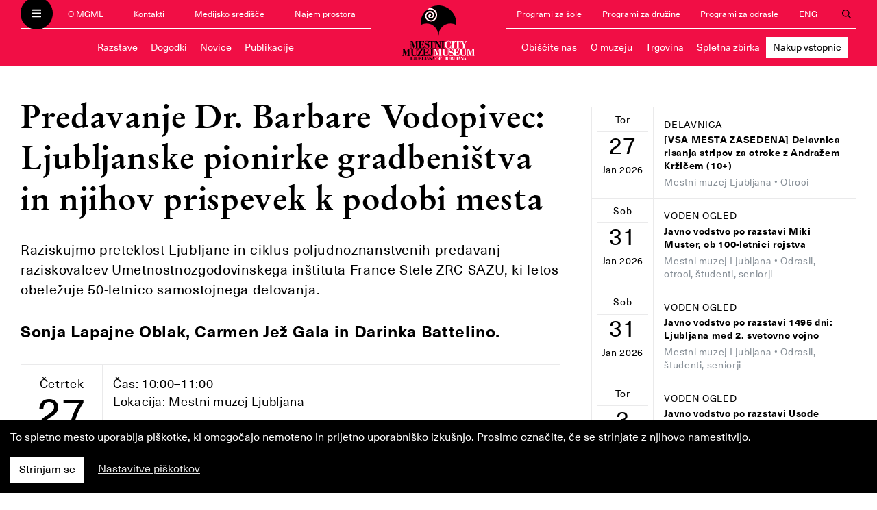

--- FILE ---
content_type: text/html; charset=utf-8
request_url: https://mgml.si/sl/mestni-muzej/dogodki/1291/2022-10-27/10-00/predavanje-dr-barbare-vodopivec-ljubljanske-pionirke-gradbenistva-in-njihov-prispevek-k-podobi-mesta/
body_size: 11884
content:
<!DOCTYPE html>



<html lang="sl">
  <head>
    <meta charset="utf-8">
    <meta name="viewport" content="width=device-width, initial-scale=1, shrink-to-fit=no">
    <meta http-equiv="x-ua-compatible" content="ie=edge">

    <title>Predavanje Dr. Barbare Vodopivec: Ljubljanske pionirke gradbeništva  in njihov prispevek k podobi mesta • MGML</title>

    

    <script defer src="/static/webpack/fonts.e1bee6ff830f.js"></script>

    <link rel="stylesheet" href="/static/webpack/main.b3543337af0d.css">

    <link rel="stylesheet" href="//cdnjs.cloudflare.com/ajax/libs/photoswipe/4.1.2/photoswipe.min.css">
    <link rel="stylesheet" href="//cdnjs.cloudflare.com/ajax/libs/photoswipe/4.1.2/default-skin/default-skin.min.css">

    <!-- Meta Pixel Code -->
    <script>
      !function(f,b,e,v,n,t,s)
      {if(f.fbq)return;n=f.fbq=function(){n.callMethod?
      n.callMethod.apply(n,arguments):n.queue.push(arguments)};
      if(!f._fbq)f._fbq=n;n.push=n;n.loaded=!0;n.version='2.0';
      n.queue=[];t=b.createElement(e);t.async=!0;
      t.src=v;s=b.getElementsByTagName(e)[0];
      s.parentNode.insertBefore(t,s)}(window, document,'script',
      'https://connect.facebook.net/en_US/fbevents.js');
      fbq('init', '337067122430162');
      fbq('track', 'PageView');
    </script>

    <noscript><img height="1" width="1" style="display:none" src=https://www.facebook.com/tr?id=337067122430162&ev=PageView&noscript=1/></noscript>
    <!-- End Meta Pixel Code -->

    
<meta property="og:type" content="article">


<meta property="og:type" content="article">
<link rel="image_src" href="https://mgml.si/media/news/2022/10/18/VODOPIVEC.JPG">
<meta property="og:image" content="https://mgml.si/media/news/2022/10/18/VODOPIVEC.JPG" />


<meta property="og:title" content="Predavanje Dr. Barbare Vodopivec: Ljubljanske pionirke gradbeništva  in njihov prispevek k podobi mesta" />
<meta property="og:description" content="Sonja Lapajne Oblak, Carmen Jež Gala in Darinka Battelino." />


    
    
    

<link rel="apple-touch-icon" sizes="57x57" href="/static/images/favicons/mestni-muzej/apple-icon-57x57.png">
<link rel="apple-touch-icon" sizes="60x60" href="/static/images/favicons/mestni-muzej/apple-icon-60x60.png">
<link rel="apple-touch-icon" sizes="72x72" href="/static/images/favicons/mestni-muzej/apple-icon-72x72.png">
<link rel="apple-touch-icon" sizes="76x76" href="/static/images/favicons/mestni-muzej/apple-icon-76x76.png">
<link rel="apple-touch-icon" sizes="114x114" href="/static/images/favicons/mestni-muzej/apple-icon-114x114.png">
<link rel="apple-touch-icon" sizes="120x120" href="/static/images/favicons/mestni-muzej/apple-icon-120x120.png">
<link rel="apple-touch-icon" sizes="144x144" href="/static/images/favicons/mestni-muzej/apple-icon-144x144.png">
<link rel="apple-touch-icon" sizes="152x152" href="/static/images/favicons/mestni-muzej/apple-icon-152x152.png">
<link rel="apple-touch-icon" sizes="180x180" href="/static/images/favicons/mestni-muzej/apple-icon-180x180.png">
<link rel="icon" type="image/png" sizes="192x192"  href="/static/images/favicons/mestni-muzej/android-icon-192x192.png">
<link rel="icon" type="image/png" sizes="32x32" href="/static/images/favicons/mestni-muzej/favicon-32x32.png">
<link rel="icon" type="image/png" sizes="96x96" href="/static/images/favicons/mestni-muzej/favicon-96x96.png">
<link rel="icon" type="image/png" sizes="16x16" href="/static/images/favicons/mestni-muzej/favicon-16x16.png">
<link rel="manifest" href="/static/images/favicons/mestni-muzej/manifest.json">
<meta name="msapplication-TileColor" content="#ffffff">
<meta name="msapplication-TileImage" content="/static/images/favicons/mestni-muzej/ms-icon-144x144.png">
<meta name="theme-color" content="#ffffff">

    
    
  </head>

  <body class="template--mestni-muzej">
    <header>
        <nav class="navbar navbar-dark">
          <div class="container navbar-collapse" id="navbarText">
              <div class="navbar__mgml-sm d-md-none">
                <ul class="navbar__mgml">
                  <button class="navbar-toggler" type="button">
                    <i class="fas fa-bars fa-xs" style="color: white" title="Odpri menu"></i>
                    <i class="fas fa-times fa-xs" style="color: black" title="Zapri menu"></i>
                  </button>
                  
                  <li class="nav-item"><a class="nav-link" href="/sl/o-mgml/">O MGML</a></li>
<li class="nav-item"><a class="nav-link" href="/sl/kontakti/">Kontakti</a></li>

<li class="nav-item d-none d-md-block"><a class="nav-link" href="/sl/medijsko-sredisce/">Medijsko središče</a></li>
<li class="nav-item d-none d-lg-block"><a class="nav-link" href="/sl/najem-prostora/">Najem prostora</a></li>


                  
<li class="nav-item d-none d-lg-block"><a class="nav-link" href="/sl/programi/programi-sole/">Programi za šole</a></li>
<li class="nav-item d-none d-lg-block"><a class="nav-link" href="/sl/programi/programi-druzine/">Programi za družine</a></li>
<li class="nav-item d-none d-lg-block"><a class="nav-link" href="/sl/programi/programi-za-odrasle/">Programi za odrasle</a></li>
<li class="nav-item d-lg-none"><a class="nav-link" href="/sl/programi/">Izobraževalni programi</a></li>

<li class="nav-item"><a class="nav-link" href="/en/city-museum/">ENG</a></li>


<li class="nav-item nav-item--search">
    <button type="button" class="nav-link nav-link--search search-button">
        <i class="far fa-search" title="Odpri iskanje"></i>
        <i class="far fa-times" title="Zapri iskanje"></i>
    </button>
</li>


                  
                </ul>
              </div>
              
              <div class="navbar__left  d-none d-md-block">
                <ul class="navbar__mgml">
                  <button class="navbar-toggler" type="button">
                    <i class="fas fa-bars fa-xs" style="color: white" title="Odpri menu"></i>
                    <i class="fas fa-times fa-xs" style="color: black" title="Zapri menu"></i>
                  </button>
                  
                  <li class="nav-item"><a class="nav-link" href="/sl/o-mgml/">O MGML</a></li>
<li class="nav-item"><a class="nav-link" href="/sl/kontakti/">Kontakti</a></li>

<li class="nav-item d-none d-md-block"><a class="nav-link" href="/sl/medijsko-sredisce/">Medijsko središče</a></li>
<li class="nav-item d-none d-lg-block"><a class="nav-link" href="/sl/najem-prostora/">Najem prostora</a></li>


                  
                  
                </ul>
                
                <ul class="navbar__location" style="font-size: 0.90rem; padding-left: 0.1rem; padding-right: 0.1rem;">
                  <li class="nav-item"><a class="nav-link" href="/sl/mestni-muzej/razstave/">Razstave</a></li>
                  <li class="nav-item"><a class="nav-link" href="/sl/mestni-muzej/dogodki/">Dogodki</a></li>
                  <li class="nav-item"><a class="nav-link" href="/sl/mestni-muzej/novice/arhiv/">Novice</a></li>
                  <li class="nav-item"><a class="nav-link" href="/sl/mestni-muzej/publikacije/">Publikacije</a></li>

                  
                </ul>
                
              </div>
              
              
              <div class="navbar__logo">
                <a href="/sl/mestni-muzej/"><img src="/static/images/logo-mestni-muzej.svg" alt="Mestni muzej Ljubljana"></a>
              </div>
              
              
              
              <div class="navbar__right d-none d-md-block">
                <ul class="navbar__mgml">
                  
                  
<li class="nav-item d-none d-lg-block"><a class="nav-link" href="/sl/programi/programi-sole/">Programi za šole</a></li>
<li class="nav-item d-none d-lg-block"><a class="nav-link" href="/sl/programi/programi-druzine/">Programi za družine</a></li>
<li class="nav-item d-none d-lg-block"><a class="nav-link" href="/sl/programi/programi-za-odrasle/">Programi za odrasle</a></li>
<li class="nav-item d-lg-none"><a class="nav-link" href="/sl/programi/">Izobraževalni programi</a></li>

<li class="nav-item"><a class="nav-link" href="/en/city-museum/">ENG</a></li>


<li class="nav-item nav-item--search">
    <button type="button" class="nav-link nav-link--search search-button">
        <i class="far fa-search" title="Odpri iskanje"></i>
        <i class="far fa-times" title="Zapri iskanje"></i>
    </button>
</li>


                  
                </ul>

                
                <ul class="navbar__location" style="font-size: 0.90rem; padding-left: 0.1rem; padding-right: 0.1rem;">
                  
                  
                  
                  <li class="nav-item"><a class="nav-link"  href="/sl/mestni-muzej/obiscite-nas/">Obiščite nas</a></li>
                  
                  <li class="nav-item"><a class="nav-link"  href="/sl/mestni-muzej/o-muzeju/">O muzeju</a></li>
                  
                  <li class="nav-item nav-item--lg"><a class="nav-link"  href="https://shop.mgml.si/#selected=c5">Trgovina</a></li>
                  
                  <li class="nav-item nav-item--lg"><a class="nav-link"  href="https://zbirka.mgml.si/">Spletna zbirka</a></li>
                  
                  <li class="nav-item nav-item--lg"><a class="nav-link" style="background-color: white; color: black;" href="https://mgml.mojekarte.si/si/lokacija/776603/mestni-muzej-ljubljana.html">Nakup vstopnic</a></li>
                  
                  
                  <li class="nav-item nav-item--sm dropdown">
                    <span class="nav-link dropdown-toggle" id="locationMenuMoreSm" data-toggle="dropdown" aria-haspopup="true" aria-expanded="false"><i class="fas fa-chevron-down fa-xs" aria-hidden="true"></i> Več</span>
                    <div class="dropdown-menu dropdown-menu-right" aria-labelledby="locationMenuMoreSm">
                      
                      
                      
                      
                      
                      <a class="dropdown-item"  href="https://shop.mgml.si/#selected=c5">Trgovina</a>
                      
                      <a class="dropdown-item"  href="https://zbirka.mgml.si/">Spletna zbirka</a>
                      
                      <a class="dropdown-item" style="background-color: white; color: black;" href="https://mgml.mojekarte.si/si/lokacija/776603/mestni-muzej-ljubljana.html">Nakup vstopnic</a>
                      
                    </div>
                  </li>
                  
                  
                  
                </ul>
                
              </div>
              

              <div class="navbar__location-sm d-md-none">
                
                <ul class="navbar__location">
                  <li class="nav-item"><a class="nav-link" href="/sl/mestni-muzej/razstave/">Razstave</a></li>
                  <li class="nav-item"><a class="nav-link" href="/sl/mestni-muzej/dogodki/">Dogodki</a></li>
                  <li class="nav-item"><a class="nav-link" href="/sl/mestni-muzej/novice/arhiv/">Novice</a></li>
                  
                  
                  <li class="nav-item d-none d-xl-block"><a class="nav-link"  href="/sl/mestni-muzej/obiscite-nas/">Obiščite nas</a></li>
                  
                  <li class="nav-item d-none d-xl-block"><a class="nav-link"  href="/sl/mestni-muzej/o-muzeju/">O muzeju</a></li>
                  
                  <li class="nav-item d-none d-xl-block"><a class="nav-link"  href="https://shop.mgml.si/#selected=c5">Trgovina</a></li>
                  
                  <li class="nav-item d-none d-xl-block"><a class="nav-link"  href="https://zbirka.mgml.si/">Spletna zbirka</a></li>
                  
                  <li class="nav-item d-none d-xl-block"><a class="nav-link" style="background-color: white; color: black;" href="https://mgml.mojekarte.si/si/lokacija/776603/mestni-muzej-ljubljana.html">Nakup vstopnic</a></li>
                  
                  <li class="nav-item d-xl-none dropdown">
                    <span class="nav-link dropdown-toggle" id="locationMenuMore" data-toggle="dropdown" aria-haspopup="true" aria-expanded="false"><i class="fas fa-chevron-down fa-xs" aria-hidden="true"></i> Več</span>
                    <div class="dropdown-menu" aria-labelledby="locationMenuMore">
                      
                      <a class="dropdown-item"  href="/sl/mestni-muzej/obiscite-nas/">Obiščite nas</a>
                      
                      <a class="dropdown-item"  href="/sl/mestni-muzej/o-muzeju/">O muzeju</a>
                      
                      <a class="dropdown-item"  href="https://shop.mgml.si/#selected=c5">Trgovina</a>
                      
                      <a class="dropdown-item"  href="https://zbirka.mgml.si/">Spletna zbirka</a>
                      
                      <a class="dropdown-item" style="background-color: white; color: black;" href="https://mgml.mojekarte.si/si/lokacija/776603/mestni-muzej-ljubljana.html">Nakup vstopnic</a>
                      
                    </div>
                  </li>
                  
                </ul>
                
              </div>

          </div>

          <div class="navbar-slide" id="menuText">
            <div class="container">
              <div class="row">
                <div class="col-lg-3 col-md-4 header__about-links">
                  <div class="">
                    <a href="/sl/"><img class="header__mgml-logo" src="/static/images/logo-mgml-light.f12b75b67abd.svg" alt="MGML"></a>
                    
                    <ul>
                      <li><a href="/sl/o-mgml/">O MGML</a></li>
                      <li><a href="/sl/kontakti/">Kontakti</a></li>
                      <li><a href="/sl/najem-prostora/">Najem prostorov</a></li>
                      <li><a href="/sl/knjiznica/">Knjižnica MGML</a></li>
                      <li><a href="/sl/medijsko-sredisce/">Medijsko središče</a></li>
                      <li><a href="/sl/informacije-javnega-znacaja/">Informacije javnega značaja</a></li>
                    </ul>

                    <ul>
                      <li><a href="/sl/razstave/">Razstave</a></li>
                      <li><a href="/sl/dogodki/">Dogodki</a></li>
                      <li><a href="/sl/novice/arhiv/">Novice</a></li>
                      <li><a href="/sl/publikacije/">Publikacije</a></li>
                    </ul>

                    <ul>
                      <li><a href="/sl/programi/programi-sole/">Programi za šole</a></li>
                      <li><a href="/sl/programi/programi-druzine/">Programi za družine</a></li>
                      <li><a href="/sl/programi/programi-za-odrasle/">Programi za odrasle</a></li>
                    </ul>
                    <hr>
                    <p>Zavod Muzej in galerije mesta Ljubljane je nastal leta 2009 in združuje Mestni muzej Ljubljana, Galerijo Jakopič,
                    Galerijo Vžigalica, Mestno galerijo Ljubljana, Galerijo Cukrarna, Bežigrajsko galerijo 1, Bežigrajsko galerijo 2,
                    Galerijo 001 in Tobačni muzej v Kulturnem centru Tobačna 001 ter Plečnikovo hišo v Trnovem.</p>
                    
                  </div>
                </div>
                <div class="col-lg-9 col-md-8">
                  <div class="header__location-list">
                    <div class="row">
                      
                      
                      <div class="col-lg-4 col-md-6">
                        <div class="location__item">
                          <div class="location__item-links">
                            <div class="location__name">
                              <a href="/sl/mestni-muzej/">Mestni muzej Ljubljana</a>
                            </div>
                            <ul class="d-none d-md-block">
                              <li><a href="/sl/mestni-muzej/razstave/">Razstave</a></li>
                              <li><a href="/sl/mestni-muzej/dogodki/">Dogodki</a></li>
                              <li><a href="/sl/mestni-muzej/novice/arhiv/">Novice</a></li>
                              <li><a href="/sl/mestni-muzej/publikacije/">Publikacije</a></li>
                            </ul>
                          </div>
                        </div>
                      </div>
                      
                      
                      
                      <div class="col-lg-4 col-md-6">
                        <div class="location__item">
                          <div class="location__item-links">
                            <div class="location__name">
                              <a href="/sl/mestna-galerija/">Mestna galerija Ljubljana</a>
                            </div>
                            <ul class="d-none d-md-block">
                              <li><a href="/sl/mestna-galerija/razstave/">Razstave</a></li>
                              <li><a href="/sl/mestna-galerija/dogodki/">Dogodki</a></li>
                              <li><a href="/sl/mestna-galerija/novice/arhiv/">Novice</a></li>
                              <li><a href="/sl/mestna-galerija/publikacije/">Publikacije</a></li>
                            </ul>
                          </div>
                        </div>
                      </div>
                      
                      
                      
                      <div class="col-lg-4 col-md-6">
                        <div class="location__item">
                          <div class="location__item-links">
                            <div class="location__name">
                              <a href="/sl/galerija-jakopic/">Galerija Jakopič</a>
                            </div>
                            <ul class="d-none d-md-block">
                              <li><a href="/sl/galerija-jakopic/razstave/">Razstave</a></li>
                              <li><a href="/sl/galerija-jakopic/dogodki/">Dogodki</a></li>
                              <li><a href="/sl/galerija-jakopic/novice/arhiv/">Novice</a></li>
                              <li><a href="/sl/galerija-jakopic/publikacije/">Publikacije</a></li>
                            </ul>
                          </div>
                        </div>
                      </div>
                      
                      
                      
                      <div class="col-lg-4 col-md-6">
                        <div class="location__item">
                          <div class="location__item-links">
                            <div class="location__name">
                              <a href="/sl/galerija-vzigalica/">Galerija Vžigalica</a>
                            </div>
                            <ul class="d-none d-md-block">
                              <li><a href="/sl/galerija-vzigalica/razstave/">Razstave</a></li>
                              <li><a href="/sl/galerija-vzigalica/dogodki/">Dogodki</a></li>
                              <li><a href="/sl/galerija-vzigalica/novice/arhiv/">Novice</a></li>
                              
                            </ul>
                          </div>
                        </div>
                      </div>
                      
                      
                      
                      <div class="col-lg-4 col-md-6">
                        <div class="location__item">
                          <div class="location__item-links">
                            <div class="location__name">
                              <a href="/sl/plecnikova-hisa/">Plečnikova hiša</a>
                            </div>
                            <ul class="d-none d-md-block">
                              <li><a href="/sl/plecnikova-hisa/razstave/">Razstave</a></li>
                              <li><a href="/sl/plecnikova-hisa/dogodki/">Dogodki</a></li>
                              <li><a href="/sl/plecnikova-hisa/novice/arhiv/">Novice</a></li>
                              <li><a href="/sl/plecnikova-hisa/publikacije/">Publikacije</a></li>
                            </ul>
                          </div>
                        </div>
                      </div>
                      
                      
                      
                      
                      
                      <div class="col-lg-4 col-md-6">
                        <div class="location__item">
                          <div class="location__item-links">
                            <div class="location__name">
                              <a href="/sl/bezigrajska-galerija-1/">Bežigrajska galerija 1</a>
                            </div>
                            <ul class="d-none d-md-block">
                              <li><a href="/sl/bezigrajska-galerija-1/razstave/">Razstave</a></li>
                              <li><a href="/sl/bezigrajska-galerija-1/dogodki/">Dogodki</a></li>
                              <li><a href="/sl/bezigrajska-galerija-1/novice/arhiv/">Novice</a></li>
                              
                            </ul>
                          </div>
                        </div>
                      </div>
                      
                      
                      
                      <div class="col-lg-4 col-md-6">
                        <div class="location__item">
                          <div class="location__item-links">
                            <div class="location__name">
                              <a href="/sl/bezigrajska-galerija-2/">Bežigrajska galerija 2</a>
                            </div>
                            <ul class="d-none d-md-block">
                              <li><a href="/sl/bezigrajska-galerija-2/razstave/">Razstave</a></li>
                              <li><a href="/sl/bezigrajska-galerija-2/dogodki/">Dogodki</a></li>
                              <li><a href="/sl/bezigrajska-galerija-2/novice/arhiv/">Novice</a></li>
                              
                            </ul>
                          </div>
                        </div>
                      </div>
                      
                      
                      
                      <div class="col-lg-4 col-md-6">
                        <div class="location__item">
                          <div class="location__item-links">
                            <div class="location__name">
                              <a href="/sl/vila-zlatica/">Vila Zlatica</a>
                            </div>
                            <ul class="d-none d-md-block">
                              <li><a href="/sl/vila-zlatica/razstave/">Razstave</a></li>
                              <li><a href="/sl/vila-zlatica/dogodki/">Dogodki</a></li>
                              <li><a href="/sl/vila-zlatica/novice/arhiv/">Novice</a></li>
                              <li><a href="/sl/vila-zlatica/publikacije/">Publikacije</a></li>
                            </ul>
                          </div>
                        </div>
                      </div>
                      
                      
                      <div class="col-lg-4 col-md-6">
                        <div class="location__item">
                          <div class="location__item-links">
                            <div class="location__name mb-2">
                              <a href="https://cukrarna.art/" target="_blank">Cukrarna</a>
                            </div>
                          </div>
                        </div>
                      </div>
                      
                      <div class="col-lg-4 col-md-6">
                        <div class="location__item">
                          <div class="location__item-links">
                            <div class="location__name mb-2">
                              <a href="/sl/arheoloski-center/">Arheološki center</a>
                            </div>
                          </div>
                        </div>
                      </div>
                      
                    </div>
                  </div>
                </div>
              </div>
            </div>
          </div>

          <div class="search-overlay" id="searchOverlay">
            <div class="container">
              <div class="row">
                <div class="col-xl-8 offset-xl-2 col-md-10 offset-md-1">
                  <form method="GET" class="search-form" action="/sl/iskanje/">
                    <input type="text" name="query" id="id_query">
                    <input type="submit" value="Išči" class="button">
                  </form>
                </div>
              </div>
            </div>
          </div>

        </nav>
    </header>

    <main>
      <div class="logos-mestna-galerija">
        <div class="container">
          <div class="logo-mestna-galerija-ljubljana">Ljubljana</div>
          <div class="logo-mestna-galerija-mgml">MGML</div>
        </div>
      </div>
      
<section>
  <div class="container">
    <div class="row">
      <div class="col-lg-8 event">
        

<h1>Predavanje Dr. Barbare Vodopivec: Ljubljanske pionirke gradbeništva  in njihov prispevek k podobi mesta</h1>


<p class="event__sub-title">Raziskujmo preteklost Ljubljane in ciklus poljudnoznanstvenih predavanj raziskovalcev Umetnostnozgodovinskega inštituta France Stele ZRC SAZU, ki letos obeležuje 50-letnico samostojnega delovanja.</p>


<div class="event__blurb"><p>Sonja Lapajne Oblak, Carmen Jež Gala in Darinka Battelino.</p></div>

<div class="event__info">
  <div class="event__date">
    <div class="day">Četrtek</div>
    <div class="date">27</div>
    <div class="month">Okt 2022</div>
  </div>
  <div class="event__type_time_location">
    <div class="event__time">Čas: 10:00&ndash;11:00</div>
    <div class="event__location">Lokacija: Mestni muzej Ljubljana</div>
    
  </div>
</div>


<div class="event__primary-image">
  
  <img src="/media/cache/14/87/14872110c374a73d70cc76505d075a9c.jpg" alt="Gradbena inženirka Sonja Lapajne na gradbišču NUK-a v Ljubljani, okoli 1926. Levo v svetli obleki stoji arhitekt Vinko Glanz" loading="lazy">
  
  <div class="caption">Gradbena inženirka Sonja Lapajne na gradbišču NUK-a v Ljubljani, okoli 1926. Levo v svetli obleki stoji arhitekt Vinko Glanz &copy; Zasebni arhiv Antona Smoleja, foto: Lojze Šmuc, last</div>
</div>



<div class="event__body"><p>Ženske v gradbeništvu so se na Slovenskem začele uveljavljati v začetku 20. stoletja in so v naslednjih desetletjih pomembno sooblikovale tudi podobo mesta Ljubljana. Predavanje predstavlja tri pionirke tega področja: prvo diplomirano gradbenico pri nas Sonjo Lapajne Oblak (1906-1993), ki je med drugim izdelovala statične izračune za Plečnikove zgradbe v Ljubljani, prvo docentko na Fakulteti za gradbeništvo Carmen Jež Gala (1925-1965), ki se je mdr. izpopolnjevala v Cambridgeu in je svoje znanje prenašala tudi na gradbene projekte v prestolnici in prvo doktorico znanosti s področja gradbeništva v nekdanji Jugoslaviji Darinko Battelino (1940). Osupljive in prebojne poklicne dosežke izjemnih gradbenic, ki so živele in delovale v Ljubljani, bo predavanje obogatilo tudi z njihovimi življenjskimi zgodbami. &nbsp;&nbsp;</p><hr><p><strong>Dr. Barbara Vodopivec</strong> je znanstvena sodelavka na Umetnostnozgodovinskem inštitutu Franceta Steleta Znanstvenoraziskovalnega centra Slovenske akademije znanosti in umetnosti. Diplomirala je iz zgodovine naUniverzi v Ljubljani (1993), magistrirala iz sodobne zgodovine na Srednjeevropski univerzi v Budimpešti (CEU, 1994) in iz sociologije kulture na Univerzi v Ljubljani (1999) ter tam tudi doktorirala iz varstva kulturne dediščine (2015). Raziskuje večkriterijsko vrednotenje kulturne dediščine, vprašanja restitucije umetnin po letu 1945 in vidike vizualne propagande v periodičnih publikacijah v času vojnih spopadov. Odkar je sodelovala v evropskem projektu &nbsp;<em>MoMoWo – Ustvarjalnost žensk od modernizma dalje</em> (2014-2018), proučuje tudi ponirke na področjih varstva kulturne dediščine in gradbeništva.</p><hr><p><strong>Zanima me celoten program poljudnoznanstvenih predavanj&nbsp;</strong>raziskovalcev Umetnostnozgodovinskega inštituta France Stele ZRC SAZU - prenesi:&nbsp;<a class="fr-file" href="/media/froala/MGML_UIFS_2022_PROGRAM_03102022_T2pGzzy.pdf" target="_blank">MGML_UIFS_2022_PROGRAM_03102022.pdf</a></p></div>



<div class="event__comment"><p>Predavanja so brezplačna, svojo udeležbo pa nam prosimo potrdite na naslovu <a href="mailto:prijava@mgml.si">prijava@mgml.si</a></p><p>Poljudnoznanstvena predavanja so namenjena splošni javnosti ter udelešencem muzejske študijske skupine Raziskujmo preteklost Ljubljane.</p><p><br></p></div>




<div class="event__share-buttons">
  Deli: 


<!-- Sharingbutton Facebook -->
<a class="resp-sharing-button__link" href="https://facebook.com/sharer/sharer.php?u=https%3A%2F%2Fwww.mgml.si/sl/mestni-muzej/dogodki/1291/2022-10-27/10-00/" target="_blank" aria-label="">
<div class="resp-sharing-button resp-sharing-button--facebook resp-sharing-button--small"><div aria-hidden="true" class="resp-sharing-button__icon resp-sharing-button__icon--solid">
<svg xmlns="http://www.w3.org/2000/svg" viewBox="0 0 24 24"><path d="M18.77 7.46H14.5v-1.9c0-.9.6-1.1 1-1.1h3V.5h-4.33C10.24.5 9.5 3.44 9.5 5.32v2.15h-3v4h3v12h5v-12h3.85l.42-4z"/></svg>
</div>
</div>
</a>

<!-- Sharingbutton Twitter -->
<a class="resp-sharing-button__link" href="https://twitter.com/intent/tweet/?text=Predavanje Dr. Barbare Vodopivec: Ljubljanske pionirke gradbeništva  in njihov prispevek k podobi mesta%20-%20MGML&amp;url=https%3A%2F%2Fwww.mgml.si/sl/mestni-muzej/dogodki/1291/2022-10-27/10-00/" target="_blank" aria-label="">
<div class="resp-sharing-button resp-sharing-button--twitter resp-sharing-button--small"><div aria-hidden="true" class="resp-sharing-button__icon resp-sharing-button__icon--solid">
<svg xmlns="http://www.w3.org/2000/svg" viewBox="0 0 24 24"><path d="M23.44 4.83c-.8.37-1.5.38-2.22.02.93-.56.98-.96 1.32-2.02-.88.52-1.86.9-2.9 1.1-.82-.88-2-1.43-3.3-1.43-2.5 0-4.55 2.04-4.55 4.54 0 .36.03.7.1 1.04-3.77-.2-7.12-2-9.36-4.75-.4.67-.6 1.45-.6 2.3 0 1.56.8 2.95 2 3.77-.74-.03-1.44-.23-2.05-.57v.06c0 2.2 1.56 4.03 3.64 4.44-.67.2-1.37.2-2.06.08.58 1.8 2.26 3.12 4.25 3.16C5.78 18.1 3.37 18.74 1 18.46c2 1.3 4.4 2.04 6.97 2.04 8.35 0 12.92-6.92 12.92-12.93 0-.2 0-.4-.02-.6.9-.63 1.96-1.22 2.56-2.14z"/></svg>
</div>
</div>
</a>

<!-- Sharingbutton Google+ -->
<a class="resp-sharing-button__link" href="https://plus.google.com/share?url=www.mgml.si/sl/mestni-muzej/dogodki/1291/2022-10-27/10-00/" target="_blank" aria-label="">
<div class="resp-sharing-button resp-sharing-button--google resp-sharing-button--small"><div aria-hidden="true" class="resp-sharing-button__icon resp-sharing-button__icon--solid">
<svg xmlns="http://www.w3.org/2000/svg" viewBox="0 0 24 24"><path d="M11.37 12.93c-.73-.52-1.4-1.27-1.4-1.5 0-.43.03-.63.98-1.37 1.23-.97 1.9-2.23 1.9-3.57 0-1.22-.36-2.3-1-3.05h.5c.1 0 .2-.04.28-.1l1.36-.98c.16-.12.23-.34.17-.54-.07-.2-.25-.33-.46-.33H7.6c-.66 0-1.34.12-2 .35-2.23.76-3.78 2.66-3.78 4.6 0 2.76 2.13 4.85 5 4.9-.07.23-.1.45-.1.66 0 .43.1.83.33 1.22h-.08c-2.72 0-5.17 1.34-6.1 3.32-.25.52-.37 1.04-.37 1.56 0 .5.13.98.38 1.44.6 1.04 1.84 1.86 3.55 2.28.87.23 1.82.34 2.8.34.88 0 1.7-.1 2.5-.34 2.4-.7 3.97-2.48 3.97-4.54 0-1.97-.63-3.15-2.33-4.35zm-7.7 4.5c0-1.42 1.8-2.68 3.9-2.68h.05c.45 0 .9.07 1.3.2l.42.28c.96.66 1.6 1.1 1.77 1.8.05.16.07.33.07.5 0 1.8-1.33 2.7-3.96 2.7-1.98 0-3.54-1.23-3.54-2.8zM5.54 3.9c.33-.38.75-.58 1.23-.58h.05c1.35.05 2.64 1.55 2.88 3.35.14 1.02-.08 1.97-.6 2.55-.32.37-.74.56-1.23.56h-.03c-1.32-.04-2.63-1.6-2.87-3.4-.13-1 .08-1.92.58-2.5zM23.5 9.5h-3v-3h-2v3h-3v2h3v3h2v-3h3"/></svg>
</div>
</div>
</a>

<!-- Sharingbutton Tumblr -->
<a class="resp-sharing-button__link" href="https://www.tumblr.com/widgets/share/tool?posttype=link&amp;title=Predavanje Dr. Barbare Vodopivec: Ljubljanske pionirke gradbeništva  in njihov prispevek k podobi mesta%20-%20MGML&amp;caption=Predavanje Dr. Barbare Vodopivec: Ljubljanske pionirke gradbeništva  in njihov prispevek k podobi mesta%20-%20MGML&amp;content=https%3A%2F%2Fwww.mgml.si/sl/mestni-muzej/dogodki/1291/2022-10-27/10-00/&amp;canonicalUrl=https%3A%2F%2Fwww.mgml.si&amp;shareSource=tumblr_share_button" target="_blank" aria-label="">
<div class="resp-sharing-button resp-sharing-button--tumblr resp-sharing-button--small"><div aria-hidden="true" class="resp-sharing-button__icon resp-sharing-button__icon--solid">
<svg xmlns="http://www.w3.org/2000/svg" viewBox="0 0 24 24"><path d="M13.5.5v5h5v4h-5V15c0 5 3.5 4.4 6 2.8v4.4c-6.7 3.2-12 0-12-4.2V9.5h-3V6.7c1-.3 2.2-.7 3-1.3.5-.5 1-1.2 1.4-2 .3-.7.6-1.7.7-3h3.8z"/></svg>
</div>
</div>
</a>

<!-- Sharingbutton E-Mail -->
<a class="resp-sharing-button__link" href="mailto:?subject=Predavanje Dr. Barbare Vodopivec: Ljubljanske pionirke gradbeništva  in njihov prispevek k podobi mesta%20-%20MGML&amp;body=https%3A%2F%2Fwww.mgml.si/sl/mestni-muzej/dogodki/1291/2022-10-27/10-00/" target="_self" aria-label="">
<div class="resp-sharing-button resp-sharing-button--email resp-sharing-button--small"><div aria-hidden="true" class="resp-sharing-button__icon resp-sharing-button__icon--solid">
<svg xmlns="http://www.w3.org/2000/svg" viewBox="0 0 24 24"><path d="M22 4H2C.9 4 0 4.9 0 6v12c0 1.1.9 2 2 2h20c1.1 0 2-.9 2-2V6c0-1.1-.9-2-2-2zM7.25 14.43l-3.5 2c-.08.05-.17.07-.25.07-.17 0-.34-.1-.43-.25-.14-.24-.06-.55.18-.68l3.5-2c.24-.14.55-.06.68.18.14.24.06.55-.18.68zm4.75.07c-.1 0-.2-.03-.27-.08l-8.5-5.5c-.23-.15-.3-.46-.15-.7.15-.22.46-.3.7-.14L12 13.4l8.23-5.32c.23-.15.54-.08.7.15.14.23.07.54-.16.7l-8.5 5.5c-.08.04-.17.07-.27.07zm8.93 1.75c-.1.16-.26.25-.43.25-.08 0-.17-.02-.25-.07l-3.5-2c-.24-.13-.32-.44-.18-.68s.44-.32.68-.18l3.5 2c.24.13.32.44.18.68z"/></svg>
</div>
</div>
</a>

<!-- Sharingbutton Pinterest -->
<a class="resp-sharing-button__link" href="https://pinterest.com/pin/create/button/?url=https%3A%2F%2Fwww.mgml.si/sl/mestni-muzej/dogodki/1291/2022-10-27/10-00/&amp;media=https%3A%2F%2Fwww.mgml.si&amp;description=Predavanje Dr. Barbare Vodopivec: Ljubljanske pionirke gradbeništva  in njihov prispevek k podobi mesta%20-%20MGML" target="_blank" aria-label="">
<div class="resp-sharing-button resp-sharing-button--pinterest resp-sharing-button--small"><div aria-hidden="true" class="resp-sharing-button__icon resp-sharing-button__icon--solid">
<svg xmlns="http://www.w3.org/2000/svg" viewBox="0 0 24 24"><path d="M12.14.5C5.86.5 2.7 5 2.7 8.75c0 2.27.86 4.3 2.7 5.05.3.12.57 0 .66-.33l.27-1.06c.1-.32.06-.44-.2-.73-.52-.62-.86-1.44-.86-2.6 0-3.33 2.5-6.32 6.5-6.32 3.55 0 5.5 2.17 5.5 5.07 0 3.8-1.7 7.02-4.2 7.02-1.37 0-2.4-1.14-2.07-2.54.4-1.68 1.16-3.48 1.16-4.7 0-1.07-.58-1.98-1.78-1.98-1.4 0-2.55 1.47-2.55 3.42 0 1.25.43 2.1.43 2.1l-1.7 7.2c-.5 2.13-.08 4.75-.04 5 .02.17.22.2.3.1.14-.18 1.82-2.26 2.4-4.33.16-.58.93-3.63.93-3.63.45.88 1.8 1.65 3.22 1.65 4.25 0 7.13-3.87 7.13-9.05C20.5 4.15 17.18.5 12.14.5z"/></svg>
</div>
</div>
</a>

</div>

      </div>
      <div class="col-lg-4 events-listing events-listing__event-item">
        <div class="events__list">
          
          <div class="event__item">
            <div class="event__info">
              <div class="event__date">
                <div class="day">Tor</div>
                <div class="date">27</div>
                <div class="month">Jan 2026</div>
              </div>
              <div class="event__type_time_location">
                <div class="event__type">Delavnica</div>
                <div class="event__title"><a href="/sl/mestni-muzej/dogodki/2281/2026-01-27/15-00/vsa-mesta-zasedena-delavnica-risanja-stripov-za-otroke-z-andrazem-krzicem-10/">[VSA MESTA ZASEDENA] Delavnica risanja stripov za otroke z Andražem Kržičem (10+)</a></div>
                <div class="event__location-audience">
                  <span class="event__location">Mestni muzej Ljubljana</span>
                  
                  <span class="event__audience">• Otroci
</span>
                  
                </div>
              </div>
            </div>
          </div>
          
          <div class="event__item">
            <div class="event__info">
              <div class="event__date">
                <div class="day">Sob</div>
                <div class="date">31</div>
                <div class="month">Jan 2026</div>
              </div>
              <div class="event__type_time_location">
                <div class="event__type">Voden ogled</div>
                <div class="event__title"><a href="/sl/mestni-muzej/dogodki/2227/2026-01-31/11-00/javno-vodstvo-po-razstavi-miki-muster-ob-100-letnici-rojstva/">Javno vodstvo po razstavi Miki Muster, ob 100-letnici rojstva</a></div>
                <div class="event__location-audience">
                  <span class="event__location">Mestni muzej Ljubljana</span>
                  
                  <span class="event__audience">• Odrasli, otroci, študenti, seniorji
</span>
                  
                </div>
              </div>
            </div>
          </div>
          
          <div class="event__item">
            <div class="event__info">
              <div class="event__date">
                <div class="day">Sob</div>
                <div class="date">31</div>
                <div class="month">Jan 2026</div>
              </div>
              <div class="event__type_time_location">
                <div class="event__type">Voden ogled</div>
                <div class="event__title"><a href="/sl/mestni-muzej/dogodki/2059/2026-01-31/16-30/javno-vodstvo-po-razstavi-1495-dni-ljubljana-med-2-svetovno-vojno/">Javno vodstvo po razstavi 1495 dni: Ljubljana med 2. svetovno vojno</a></div>
                <div class="event__location-audience">
                  <span class="event__location">Mestni muzej Ljubljana</span>
                  
                  <span class="event__audience">• Odrasli, študenti, seniorji
</span>
                  
                </div>
              </div>
            </div>
          </div>
          
          <div class="event__item">
            <div class="event__info">
              <div class="event__date">
                <div class="day">Tor</div>
                <div class="date">3</div>
                <div class="month">Feb 2026</div>
              </div>
              <div class="event__type_time_location">
                <div class="event__type">Voden ogled</div>
                <div class="event__title"><a href="/sl/mestni-muzej/dogodki/2264/2026-02-03/16-30/javno-vodstvo-po-razstavi-usode-neznanca-s-prul-z-dr-bernardo-zupanek-in-dr-alenko-miskec/">Javno vodstvo po razstavi Usode neznanca s Prul z dr. Bernardo Županek in dr. Alenko Miškec</a></div>
                <div class="event__location-audience">
                  <span class="event__location">Mestni muzej Ljubljana</span>
                  
                  <span class="event__audience">• Odrasli, študenti, seniorji
</span>
                  
                </div>
              </div>
            </div>
          </div>
          
          <div class="event__item">
            <div class="event__info">
              <div class="event__date">
                <div class="day">Čet</div>
                <div class="date">5</div>
                <div class="month">Feb 2026</div>
              </div>
              <div class="event__type_time_location">
                <div class="event__type">Voden ogled</div>
                <div class="event__title"><a href="/sl/mestni-muzej/dogodki/2228/2026-02-05/16-30/vodstvo-po-razstavi-miki-muster-ob-100-letnici-rojstva-z-avtorico-barbaro-savenc/">Vodstvo po razstavi Miki Muster, ob 100-letnici rojstva z avtorico Barbaro Savenc</a></div>
                <div class="event__location-audience">
                  <span class="event__location">Mestni muzej Ljubljana</span>
                  
                  <span class="event__audience">• Odrasli, otroci, študenti, seniorji
</span>
                  
                </div>
              </div>
            </div>
          </div>
          
        </div>
        <ul class="events__listing-links">
          <li><i class="fal fa-angle-right" aria-hidden="true"></i> <a href="/sl/mestni-muzej/dogodki/">Vsi dogodki - Mestni muzej Ljubljana</a></li>
          <li><i class="fal fa-angle-right" aria-hidden="true"></i> <a href="/sl/dogodki/">Vsi dogodki - MGML</a></li>
        </ul>
      </div>
    </div>
  </div>
  <div class="event__images">
    
  </div>
</section>

      
      <div class="newsletter-form">
        <div class="container">
          <h2>Ostanite z nami v stiku!</h2>
          <p>Bodite obveščeni o razstavah in dogodkih, ki jih pripravljamo v Muzeju in galerijah mesta Ljubljane.</p>
          <p><a href="/sl/novicnik/" class="btn btn-light mb-4">Prijavite se</a></p>
        </div>
      </div>
      
    </main>

    <footer>
      <div class="container">
        <div class="footer___about-links">
          
          

<div class="row">
  <div class="col-md-6">
    <img class="footer__mgml-logo" src="/static/images/logo-mgml-dark.e16f10c984de.svg" alt="MGML">
    <p>Zavod Muzej in galerije mesta Ljubljane je nastal leta 2009 in združuje Mestni muzej Ljubljana, Galerijo Jakopič,
    Galerijo Vžigalica, Mestno galerijo Ljubljana, Galerijo Cukrarna, Bežigrajsko galerijo 1, Bežigrajsko galerijo 2,
    Galerijo 001 in Tobačni muzej v Kulturnem centru Tobačna 001 ter Plečnikovo hišo v Trnovem.</p>
    <hr>
    <p>Ustanoviteljica javnega zavoda MGML je Mestna občina Ljubljana.</p>
    <img class="footer__logos" src="/static/images/logo-mol-zpk-unesko-1.fa94e153db1e.png" alt="Logotipi">
  </div>
  <div class="col-lg-3 col-md-6">
    <ul>
      <li><a href="/sl/o-mgml/">O MGML</a></li>
      <li><a href="/sl/kontakti/">Kontakti</a></li>
      <li><a href="/sl/najem-prostora/">Najem prostorov</a></li>
      <li><a href="/sl/knjiznica/">Knjižnica MGML</a></li>
      <li><a href="/sl/medijsko-sredisce/">Medijsko središče</a></li>
      <li><a href="/sl/informacije-javnega-znacaja/">Informacije javnega značaja</a></li>
    </ul>
    <ul>
      <li><a href="/sl/razstave/">Razstave</a></li>
      <li><a href="/sl/dogodki/">Dogodki</a></li>
      <li><a href="/sl/novice/arhiv/">Novice</a></li>
      <li><a href="/sl/publikacije/">Publikacije</a></li>
    </ul>
    <ul class="d-block d-lg-none">
      <li><a href="/sl/programi/programi-sole/">Programi za šole</a></li>
      <li><a href="/sl/programi/programi-druzine/">Programi za družine</a></li>
      <li><a href="/sl/programi/programi-za-odrasle/">Programi za odrasle</a></li>
    </ul>
    <ul class="social__icons">
      <li><a href="https://www.facebook.com/muzejgalerije/" target="_blank"><i class="fab fa-facebook-square" title="Facebook"></i></a></li>
      <li><a href="https://twitter.com/mgmlj?lang=en" target="_blank"><i class="fab fa-twitter" title="Twitter"></i></a></li>
    </ul>
  </div>
  <div class="col-lg-3 col-md-6 d-none d-lg-block">
    <ul>
      <li><a href="/sl/programi/programi-sole/">Programi za šole</a></li>
      <ul>
        <li><a href="/sl/programi/programi-sole/vrtci/">Programi za vrtce</a></li>
        <li><a href="/sl/programi/programi-sole/ucenci-1-3-razred/">Programi za osnovnošolce (1. triada)</a></li>
        <li><a href="/sl/programi/programi-sole/ucenci-4-6-razred/">Programi za osnovnošolce (2. in 3. triada)</a></li>
        <li><a href="/sl/programi/programi-sole/za-srednjesolce/">Programi za srednješolce</a></li>
      </ul>
      <li><a href="/sl/programi/programi-druzine/">Programi za družine</a></li>
      <ul>
        <li><a href="/sl/programi/programi-druzine/praznovanja-rojstnih-dni/">Praznovanja rojstni dni</a></li>
        <li><a href="/sl/programi/programi-druzine/interaktivna-vodstva-z-delavnicami-za-druzine/">Interaktivna vodstva z delavnicami za družine</a></li>
        <li><a href="/sl/programi/programi-druzine/samostojno-druzinsko-raziskovanje/">Samostojna družinska raziskovanja</a></li>
        <li><a href="https://plecnikovdan.si/">Plečnikov dan</a></li>
        <li><a href="https://rimljanivljubljani.si/">Rimljani v Ljubljani</a></li>
      </ul>
      <li><a href="/sl/programi/programi-za-odrasle/">Programi za odrasle</a></li>
    </ul>
  </div>
</div>

          
        </div>
        <div class="footer__location-list">
          <div class="row">
            
            
            <div class="col-lg-3 col-md-4 col-sm-6">
              <div class="location__item">
                <div class="location__item-links">
                  <div class="location__name">
                    <a href="/sl/mestni-muzej/">Mestni muzej Ljubljana</a>
                  </div>
                  <ul class="d-none d-sm-block">
                    <li><a href="/sl/mestni-muzej/razstave/">Razstave</a></li>
                    <li><a href="/sl/mestni-muzej/dogodki/">Dogodki</a></li>
                    <li><a href="/sl/mestni-muzej/novice/arhiv/">Novice</a></li>
                    <li><a href="/sl/mestni-muzej/publikacije/">Publikacije</a></li>
                  </ul>
                </div>
              </div>
              <ul class="social__icons social__icons--location d-none d-sm-block abs-postion-item">
                <li><a href="https://www.facebook.com/mestni.muzej.ljubljana/" target="_blank"><i class="fab fa-facebook-square" title="Facebook"></i></a></li>
                
                
                <li><a href="https://www.instagram.com/mestnimuzejljubljana/" target="_blank"><i class="fab fa-instagram" title="Instagram"></i></a></li>
                <li><a href="https://www.tripadvisor.com/Attraction_Review-g274873-d3825762-Reviews-City_Museum_of_Ljubljana-Ljubljana_Upper_Carniola_Region.html" target="_blank"><i class="fab fa-tripadvisor" title="TripAdvisor"></i></a></li>
              </ul>
            </div>
            
            
            
            <div class="col-lg-3 col-md-4 col-sm-6">
              <div class="location__item">
                <div class="location__item-links">
                  <div class="location__name">
                    <a href="/sl/mestna-galerija/">Mestna galerija Ljubljana</a>
                  </div>
                  <ul class="d-none d-sm-block">
                    <li><a href="/sl/mestna-galerija/razstave/">Razstave</a></li>
                    <li><a href="/sl/mestna-galerija/dogodki/">Dogodki</a></li>
                    <li><a href="/sl/mestna-galerija/novice/arhiv/">Novice</a></li>
                    <li><a href="/sl/mestna-galerija/publikacije/">Publikacije</a></li>
                  </ul>
                </div>
              </div>
              <ul class="social__icons social__icons--location d-none d-sm-block abs-postion-item">
                <li><a href="https://www.facebook.com/mestna.galerija.ljubljana/" target="_blank"><i class="fab fa-facebook-square" title="Facebook"></i></a></li>
                
                <li><a href="https://www.youtube.com/user/MestnaGalerijaLj" target="_blank"><i class="fab fa-youtube" title="YouTube"></i></a></li>
                <li><a href="https://www.instagram.com/mestna.galerija/" target="_blank"><i class="fab fa-instagram" title="Instagram"></i></a></li>
                <li><a href="https://www.tripadvisor.co.uk/Attraction_Review-g274873-d8376062-Reviews-City_Art_Gallery-Ljubljana_Upper_Carniola_Region.html" target="_blank"><i class="fab fa-tripadvisor" title="TripAdvisor"></i></a></li>
              </ul>
            </div>
            
            
            
            <div class="col-lg-3 col-md-4 col-sm-6">
              <div class="location__item">
                <div class="location__item-links">
                  <div class="location__name">
                    <a href="/sl/galerija-jakopic/">Galerija Jakopič</a>
                  </div>
                  <ul class="d-none d-sm-block">
                    <li><a href="/sl/galerija-jakopic/razstave/">Razstave</a></li>
                    <li><a href="/sl/galerija-jakopic/dogodki/">Dogodki</a></li>
                    <li><a href="/sl/galerija-jakopic/novice/arhiv/">Novice</a></li>
                    <li><a href="/sl/galerija-jakopic/publikacije/">Publikacije</a></li>
                  </ul>
                </div>
              </div>
              <ul class="social__icons social__icons--location d-none d-sm-block abs-postion-item">
                <li><a href="https://www.facebook.com/JakopicGalerija/" target="_blank"><i class="fab fa-facebook-square" title="Facebook"></i></a></li>
                
                
                <li><a href="https://www.instagram.com/galerija.jakopic/" target="_blank"><i class="fab fa-instagram" title="Instagram"></i></a></li>
                
              </ul>
            </div>
            
            
            
            <div class="col-lg-3 col-md-4 col-sm-6">
              <div class="location__item">
                <div class="location__item-links">
                  <div class="location__name">
                    <a href="/sl/galerija-vzigalica/">Galerija Vžigalica</a>
                  </div>
                  <ul class="d-none d-sm-block">
                    <li><a href="/sl/galerija-vzigalica/razstave/">Razstave</a></li>
                    <li><a href="/sl/galerija-vzigalica/dogodki/">Dogodki</a></li>
                    <li><a href="/sl/galerija-vzigalica/novice/arhiv/">Novice</a></li>
                    
                  </ul>
                </div>
              </div>
              <ul class="social__icons social__icons--location d-none d-sm-block abs-postion-item">
                <li><a href="https://www.facebook.com/VzigalicaGalerija/" target="_blank"><i class="fab fa-facebook-square" title="Facebook"></i></a></li>
                
                
                <li><a href="https://www.instagram.com/galerija.vzigalica/" target="_blank"><i class="fab fa-instagram" title="Instagram"></i></a></li>
                
              </ul>
            </div>
            
            
            
            <div class="col-lg-3 col-md-4 col-sm-6">
              <div class="location__item">
                <div class="location__item-links">
                  <div class="location__name">
                    <a href="/sl/plecnikova-hisa/">Plečnikova hiša</a>
                  </div>
                  <ul class="d-none d-sm-block">
                    <li><a href="/sl/plecnikova-hisa/razstave/">Razstave</a></li>
                    <li><a href="/sl/plecnikova-hisa/dogodki/">Dogodki</a></li>
                    <li><a href="/sl/plecnikova-hisa/novice/arhiv/">Novice</a></li>
                    <li><a href="/sl/plecnikova-hisa/publikacije/">Publikacije</a></li>
                  </ul>
                </div>
              </div>
              <ul class="social__icons social__icons--location d-none d-sm-block abs-postion-item">
                <li><a href="https://www.facebook.com/PlecnikHouse/" target="_blank"><i class="fab fa-facebook-square" title="Facebook"></i></a></li>
                
                
                <li><a href="https://www.instagram.com/plecnikova_hisa/" target="_blank"><i class="fab fa-instagram" title="Instagram"></i></a></li>
                <li><a href="https://www.tripadvisor.com/Attraction_Review-g274873-d3825762-Reviews-City_Museum_of_Ljubljana-Ljubljana_Upper_Carniola_Region.html" target="_blank"><i class="fab fa-tripadvisor" title="TripAdvisor"></i></a></li>
              </ul>
            </div>
            
            
            
            
            
            <div class="col-lg-3 col-md-4 col-sm-6">
              <div class="location__item">
                <div class="location__item-links">
                  <div class="location__name">
                    <a href="/sl/bezigrajska-galerija-1/">Bežigrajska galerija 1</a>
                  </div>
                  <ul class="d-none d-sm-block">
                    <li><a href="/sl/bezigrajska-galerija-1/razstave/">Razstave</a></li>
                    <li><a href="/sl/bezigrajska-galerija-1/dogodki/">Dogodki</a></li>
                    <li><a href="/sl/bezigrajska-galerija-1/novice/arhiv/">Novice</a></li>
                    
                  </ul>
                </div>
              </div>
              <ul class="social__icons social__icons--location d-none d-sm-block abs-postion-item">
                <li><a href="https://www.facebook.com/bezigrajskagalerija1in2/" target="_blank"><i class="fab fa-facebook-square" title="Facebook"></i></a></li>
                
                
                
                
              </ul>
            </div>
            
            
            
            <div class="col-lg-3 col-md-4 col-sm-6">
              <div class="location__item">
                <div class="location__item-links">
                  <div class="location__name">
                    <a href="/sl/bezigrajska-galerija-2/">Bežigrajska galerija 2</a>
                  </div>
                  <ul class="d-none d-sm-block">
                    <li><a href="/sl/bezigrajska-galerija-2/razstave/">Razstave</a></li>
                    <li><a href="/sl/bezigrajska-galerija-2/dogodki/">Dogodki</a></li>
                    <li><a href="/sl/bezigrajska-galerija-2/novice/arhiv/">Novice</a></li>
                    
                  </ul>
                </div>
              </div>
              <ul class="social__icons social__icons--location d-none d-sm-block abs-postion-item">
                <li><a href="https://www.facebook.com/bezigrajskagalerija1in2/" target="_blank"><i class="fab fa-facebook-square" title="Facebook"></i></a></li>
                
                
                
                
              </ul>
            </div>
            
            
            
            <div class="col-lg-3 col-md-4 col-sm-6">
              <div class="location__item">
                <div class="location__item-links">
                  <div class="location__name">
                    <a href="/sl/vila-zlatica/">Vila Zlatica</a>
                  </div>
                  <ul class="d-none d-sm-block">
                    <li><a href="/sl/vila-zlatica/razstave/">Razstave</a></li>
                    <li><a href="/sl/vila-zlatica/dogodki/">Dogodki</a></li>
                    <li><a href="/sl/vila-zlatica/novice/arhiv/">Novice</a></li>
                    <li><a href="/sl/vila-zlatica/publikacije/">Publikacije</a></li>
                  </ul>
                </div>
              </div>
              <ul class="social__icons social__icons--location d-none d-sm-block abs-postion-item">
                <li><a href="https://www.facebook.com/villazlatica" target="_blank"><i class="fab fa-facebook-square" title="Facebook"></i></a></li>
                
                
                
                
              </ul>
            </div>
            
            
          </div>
        </div>
        <div class="row footer__legal">
          <div class="col">
            <ul>
              <li><span><a href="/sl/varstvo-osebnih-podatkov/">Varstvo osebnih podatkov</a></span></li>
              <li><span><a href="/sl/avtorji/">Avtorji</a></span></li>
              <li><span><a href="/sl/piskotki/">Obvestilo o piškotkih</a></span></li>
            </ul>
          </div>
        </div>
      </div>
    </footer>

    <script src="//cdnjs.cloudflare.com/ajax/libs/ScrollMagic/2.0.5/ScrollMagic.min.js"></script>
    <script src="//cdnjs.cloudflare.com/ajax/libs/ScrollMagic/2.0.5/plugins/animation.gsap.min.js"></script>
    <script src="/static/webpack/main.c9d81ffb355a.js"></script>

    <!-- Cookie consent -->
    
    <script type="text/javascript">
        $(document).ready(function () {
          var text = ''
          
          text = '<p>Za ogled te vsebine morate ' + '<a href="/sl/piskotki/">sprejeti piškotke</a>' + '.</p>'
          
          $.displayYouTubeIframes({
            status: 'False',
            text: text,
            placeholder_class: "iframe-placeholder"
          });
        });
    </script>

    

    
    
    
    <script type="text/javascript">
      var cookie_groups = [];
      
        cookie_groups.push("analytics");
      
        cookie_groups.push("social");
      

      var content = '';
      
      content = '\u003Cdiv class\u003D\u0022cookie\u002Dbar\u0022\u003ETo spletno mesto uporablja piškotke, ki omogočajo nemoteno in prijetno uporabniško izkušnjo. Prosimo označite, če se strinjate z njihovo namestitvijo. \u003Cdiv class\u003D\u0022cookie\u002Dbar__actions\u0022\u003E\u003Ca href\u003D\u0022/sl/piskotki/accept/\u0022 class\u003D\u0022cc\u002Dcookie\u002Daccept btn\u0022\u003EStrinjam se\u003C/a\u003E \u003Ca href\u003D\u0022/sl/piskotki/\u0022\u003ENastavitve piškotkov\u003C/a\u003E\u003C/div\u003E\u003C/div\u003E';
      

      $(document).ready(function () {
        $.showCookieBar({
          content: content,
          cookie_groups: cookie_groups,
          cookie_decline: 'cc=analytics=-1|social=-1; expires=Mon, 25 Jan 2027 09:53:08 GMT; path=/',
          beforeDeclined: function () {
            document.cookie = 'cc=analytics=-1|social=-1; expires=Mon, 25 Jan 2027 09:53:08 GMT; path=/';
          }
        });
      });
    </script>
    
    
    <!-- / Cookie consent -->

    <!-- Accessibility -->
    
    <script>
      (function (d) {
        var s = d.createElement("script");
        s.setAttribute("data-position", 3);
        s.setAttribute("data-color", "#e9ecef");
        s.setAttribute("data-language", "sl");
        s.setAttribute("data-account", "LEbfmSRVQw");
        s.setAttribute("src", "https://cdn.userway.org/widget.js");
        (d.body || d.head).appendChild(s);
      })(document)
    </script>
    <noscript>Prosimo omogočite Javascript za <a href="https://userway.org">omogočanje dostopnosti</a>
    </noscript>
    
    <!-- /Accessibility -->
  </body>

</html>


--- FILE ---
content_type: image/svg+xml
request_url: https://mgml.si/static/images/logo-mgml-dark.e16f10c984de.svg
body_size: 35209
content:
<?xml version="1.0" encoding="utf-8"?>
<!-- Generator: Adobe Illustrator 27.2.0, SVG Export Plug-In . SVG Version: 6.00 Build 0)  -->
<svg version="1.1" id="Layer_1" xmlns="http://www.w3.org/2000/svg" xmlns:xlink="http://www.w3.org/1999/xlink" x="0px" y="0px"
	 viewBox="0 0 267.2 178" style="enable-background:new 0 0 267.2 178;" xml:space="preserve">
<g>
	<path d="M105.8,100.9L105.8,100.9c-0.1,0.3,0.1,0.2,0.1,0.5c0.1,0.3,0.3,0.8,0.4,1.4c0.1,0.6,0.2,0.6,0.3,0.9c0.1,0.3,0,0.4,0,0.6
		c0,0.2,0.4,0.8,0.3,1c0,0.2-0.1,1-0.6,1.1c-0.4,0.1-0.7-0.2-0.9-0.4c-0.2-0.1-0.1-0.1-0.2-0.3c-0.1-0.2-0.2-0.3-0.2-0.7
		c-0.1-0.6-0.3-0.7-0.5-0.9c-0.2-0.2-0.2-0.3-0.7-0.3c-0.4,0-1.2-0.3-1.5-0.4c-0.3-0.1-0.9-0.1-1.3,0c-0.4,0-0.8-0.1-1.2,0
		c-0.3,0.1-0.9,1-1.3,0.3c-0.3-0.6,0.3-0.7,1-0.8c0.6-0.1,0.7-0.5,1-0.5c0.2,0,0.4-0.1,0.8-0.1c0.4,0,0.7,0,1-0.1
		c0.3-0.1,0.6-0.1,1-0.1c0.4,0,0.3-0.1,0.8-0.2c0.5-0.2,0.5-0.3,0.8-0.5c0.2-0.2,0.4-0.3,0.4-0.7c0.1-0.4,0.2-0.6,0.4-0.5
		C106,100.3,105.9,100.6,105.8,100.9 M100.3,96.5L100.3,96.5c0.5,0.1,0.5-0.3,0.9,0.1c0.2,0.2,0.4,0.1,0.5,0.2
		c0.2,0.2,0.4,0.3,0.7,0.3c0.2-0.1,0.4-0.1,0.8-0.2c0.5,0,1.4-0.1,1.6,0c0.2,0.2,0.4,0.5,0.3,0.7c-0.1,0.5-0.2,0.6-0.5,0.7
		c-0.4,0.2-1.1,0.2-1.3,0.4c-0.2,0.2-1.1,0.4-1.5,0.7c-0.4,0.3-0.9,0.3-1.1,0.5c-0.1,0.1-0.5,0.6-0.9,0.7c-1.3,0.4-0.8,0.5-1.6,0.8
		c-0.7,0.3-1.2,0.8-0.8,1.5c0.1,0.2,0.4,0.2,0.3,0.4c-0.1,0.1-0.6,0.2-1.2,0.7c-0.5,0.4-1.1,1.2-1.2,1.5c-0.1,0.4,0.1,1,0,1.3
		c-0.1,0.2,0,0.2-0.5,0.5c-0.4,0.3-0.8-0.1-0.8-0.2c0-0.1-0.1-0.6-0.1-1c-0.1-0.9-0.2-0.7-0.2-1.3c0-0.2,0-0.3-0.1-0.8
		c-0.1-0.5,0.2-1.2,0.2-1.4c0.1-0.2-0.1-0.6-0.2-1.1c0-0.2-0.1-0.6,0.1-0.9c0.2-0.3,0.9-0.6,1.2-0.7c0.3-0.2,0.4-0.1,0.7-0.2
		c0.4-0.1,0.5-0.6,0.8-0.6c0.8-0.1,0.6-0.5,1.2-0.6c0.3,0,0.5-0.2,0.8-0.5c0.3-0.3,0.8-0.5,1-0.8c0.2-0.3,0-0.3-0.1-0.6
		c-0.1-0.2-0.2-0.4-0.3-0.5c-0.1-0.1,0-0.3,0.3-0.3C99.6,96.1,99.8,96.4,100.3,96.5z M93.4,89.5c0.1,0.1,0,0.6,0.2,1
		c0.2,0.3,0.5,0.3,0.7,0.4c0.3,0.1,0.3-0.1,0.8,0c0.5,0.1,0.4,0.2,1,0.1c0.3-0.1,1.8-0.2,2.5-0.3c1.8-0.1,1.2-0.2,2-0.2
		c0.7,0,0.9,0,1.1-0.1c0.3-0.1,0.8-0.2,1-0.2c0.6-0.1,0.5-0.7,0.8-1.1c0.1-0.2,0.3-0.6,0.4-0.9c0.1-0.4,0.4-0.4,0.6-0.4
		c0.1,0.1,0,0.6,0.2,0.9c0.1,0.4,0.1,0.5,0.3,1.3c0.2,0.8,0,1-0.1,1.2c-0.1,0.3,0.3,1.1,0.2,1.6c-0.1,0.4,0,0.6,0.1,0.8
		c0.1,0.2,0,0.7-0.2,1c-0.2,0.3-0.2,0.2-0.4,0.1c-0.1-0.1-0.3-0.7-0.6-0.9c-0.4-0.3-1.3-0.5-1.5-0.3c-0.1,0.1-0.5-0.1-0.9-0.1
		c-0.5,0-0.6,0.1-1.1,0.2c-0.5,0.1-1.1-0.1-1.4-0.1c-0.3,0-0.8,0.2-1.1,0.3c-0.2,0.1-0.6,0.1-0.8,0.1c-0.2,0-0.4,0-0.5,0.2
		c-0.1,0.1,0,0.3,0.1,0.5c0.1,0.2,0.3,0.3,0.3,0.5c0,0.1-0.1,0.2-0.2,0.3c-0.1,0.1-0.6,0.3-0.7,0.4c-0.1,0.1-0.4-0.1-0.8-0.1
		c-0.5,0-1.2-0.1-1.5-0.2c-0.1,0-0.7-0.1-0.9-0.3c-0.3-0.2-0.5-0.9-0.3-1.2c0.2-0.4-0.1-0.8-0.3-1.2c-0.3-0.9-0.4-1.5-0.3-1.9
		c0-0.2-0.1-1.1,0-1.3c0-0.5,0.5-0.5,0.7-0.4C93.1,89.2,93.4,89.4,93.4,89.5z"/>
	<path d="M95,74.5c0,0.2,0.1,0.3,0.6,0.5c1,0.3,1.5,0.4,2.8,0.3c1.1-0.1,0.9,0.1,1.8,0.2c0.7,0.1,0.6,0,1.3,0.1
		c0.8,0.2,0.6,0.2,1.2,0.5c0.8,0.4,1.7,0,2.2,1.3c0.3,0.8,0.6,1.1,0.8,1.4c0.2,0.2,0.2,0.3,0.3,0.6c0.1,0.2,0.1,0.4-0.1,0.7
		c-0.2,0.3-0.2,0.3-0.2,0.7c0,0.4,0.1,0.4,0.1,0.8c0.1,0.3-0.1,0.4-0.3,1c-0.2,0.5-0.2,0.9-0.5,1.3c-0.3,0.4-0.3,0.5-0.4,0.9
		c-0.1,0.3-0.4,0.7-0.5,0.9c-0.2,0.2-0.6,0.2-0.8,0.5c-0.2,0.3-0.4,0.2-1.1,0.3c-0.6,0.1-1-0.1-1.4-0.2c-0.4-0.1-1.1-0.2-1.5-0.3
		c-0.2-0.1-0.4-0.1-0.5-0.1c-0.7,0.2-2.6-0.3-3.1-0.4c-0.2-0.1-0.5-0.2-0.9,0c-0.4,0.1-0.6,0.3-0.7,0.4c-0.1,0.3,0.1,0.6,0,0.9
		c-0.1,0.3-0.5,0.3-0.7,0.3c-0.2,0-0.4,0.1-0.8-0.3c-0.4-0.3-0.3-0.5-0.3-0.8c0-0.7,0.3-1,0.3-1.6c0-0.3-0.1-0.3,0-1.1
		c0.1-0.7,0.3-0.5,0.3-1c0-0.4-0.1-0.3-0.1-0.6c0-0.3,0.4-0.4,0.4-0.6c0-0.3-0.3-0.6-0.2-0.8c0.2-0.2,0.6-0.2,0.9-0.1
		c0.3,0.1,0.3,0.3,0.3,0.6c-0.1,0.3-0.2,0.4,0,0.6c0.1,0.2,0.2,0.5,0.3,0.7c0.2,0.3,0.5,0.5,0.7,0.5c0.2,0,0.5-0.1,0.9-0.1
		c0.5,0,1.3,0.1,2,0c1,0,1,0.2,2.3,0.3c1.3,0.1,1.8,0,2.1-0.1c0.3-0.1,0.5-0.2,0.6-0.3c0.1-0.1,0.3-0.2,0.4-0.4
		c0.2-0.4,0.3-0.3,0.5-0.6c0.1-0.3,0.2-0.4,0.3-0.9c0.1-0.5,0-0.4-0.1-1c-0.1-0.6-0.2-0.9-0.4-1c-0.1-0.2-0.1-0.2-0.2-0.3
		c-0.1-0.1-0.2-0.2-0.7-0.4c-0.5-0.1-0.9-0.2-1.3-0.3c-0.4-0.1-0.4-0.1-1.1-0.3c-0.7-0.1-0.7-0.1-1,0c-0.4,0-0.6,0-1,0
		c-0.4-0.1-1-0.4-1.2-0.4c-0.2,0-0.9,0-1,0c-0.4,0.1-0.2,0-0.7,0.1c-0.6,0.1-0.7,0.4-0.9,0.8c-0.2,0.3-0.5,0.8-0.7,0.9
		c-0.2,0.1-0.4,0-0.4-0.1c0-0.1-0.5-1-0.4-1.4c0-0.2,0.2-0.9,0.3-1.1c0.1-0.3-0.2-0.3-0.2-0.9c0-0.3,0.2-0.4,0.2-0.6
		c0-0.1,0-0.4,0-0.5c0-0.2,0.7-0.7,1-0.6C95.4,73.7,94.9,74.2,95,74.5"/>
	<path d="M106.7,63.4L106.7,63.4c0.6,0.2,0.9,0.3,1.2,0.3c0.2,0.1,0.6,0.3,0.7,0.4c0.1,0.2,0.4,0.6,0.4,0.9c0,0.3-0.2,0.9-0.3,1.1
		c-0.1,0.2-0.1,0.6-0.1,0.8c-0.1,0.3-0.8,0.9-0.7,2.4c0,1-0.5,1.2-0.6,1.5c-0.1,0.2-0.2,0.8-0.3,1.2c-0.1,0.3,0.1,0.5,0,1
		c-0.1,0.4-0.4,0.8-0.5,1c-0.1,0.2,0,0.5-0.2,0.6c-0.6,0.4-1.4-0.3-1.5-0.6c-0.1-0.2-0.1-0.3-0.3-0.4c-0.3-0.3-0.4-0.8-0.5-1.1
		c-0.2-0.3-1-0.5-1.4-1.2c-0.1-0.2-0.2-0.8-0.3-1c-0.2-0.7-0.4-0.6-0.7-1c-0.2-0.3-0.3-0.8-0.6-1.1c-0.1-0.2-0.5-0.3-0.6-0.4
		c-0.2-0.1-0.2-0.4-0.4-0.5c-0.2-0.2-0.7-0.5-0.9-0.6c-0.5-0.3-0.5-0.9-0.8-1.2c-0.1-0.2-0.4-0.3-0.7-0.3c-0.3,0-0.5,0.4-0.7,0.7
		C96.7,66,96.5,66,96.3,66C96,66,96,65.7,96,65.6c-0.1-0.1,0-0.4,0.1-0.6c0-0.2-0.1-0.6,0-0.8c0.1-0.3,0.3-0.4,0.4-0.6
		c0.1-0.2-0.1-0.4,0.2-1.2c0.1-0.3,0.4-0.6,0.5-0.7c0.1-0.1,0.7-0.3,1.3-0.1c0.6,0.2,1.1,0.6,1.3,0.9c0.2,0.3,0.1,0.7,0.2,0.9
		c0.2,0.2,0.1,0.4,0.3,0.6c0.1,0.2,0.3,0.3,0.6,0.6c0.3,0.2,0.3,0.3,0.6,0.6c0.3,0.3,0.4,0.6,0.7,1c0.3,0.4,0.8,0.8,0.9,1
		c0.2,0.1,0.2,0.5,0.4,0.6c0.3,0.3,0.6,1,1,1.2c0.2,0.1,0.3,0.3,0.4,0.4c0.1,0.1,0.1,0.3,0.7,0.4c0.5,0.1,0.5,0.1,1.1-0.4
		c0.6-0.6,0.6-0.9,0.7-1.2c0-0.3-0.1-0.6-0.2-0.7c0-0.2-0.2-1.2-0.3-1.3c-0.1-0.1-0.3-0.4-0.3-0.5c0-0.2,0-0.2-0.3-0.4
		c-0.3-0.2-0.2-0.4-0.8-0.8c-0.6-0.4-0.6-0.6-0.6-0.6c0-0.1,0.1-0.3,0.2-0.5c0.1-0.1,0.2-0.1,0.4-0.2c0.2,0,0.8,0.1,0.9,0.1
		C106.2,63.2,106.4,63.3,106.7,63.4 M96,67.7c0.3,0.3,0.2,0.5,0.4,0.7c0.2,0.1,0.2,0.4,0.3,0.6c0.1,0.2,0.1,0.5,0.2,0.7
		c0.1,0.2,0.1,0.2,0.2,0.5c0.1,0.4,0.5,0.5,0.7,0.8c0.1,0.3,0.2,0.3,0.3,0.7c0,0.1,0.1,0.3,0.1,0.4c0,0.1-0.3,0.2-0.4,0.2
		c-0.1,0-0.5-0.1-1.1-0.2c-0.6-0.1-1-0.3-1.3-0.5c-0.5-0.3-0.7-1-0.8-1.2c0-0.1,0-0.2,0-0.4c0-0.1,0-0.7,0.1-0.9
		c0-0.2,0.4-0.4,0.4-0.6c0.1-0.2,0-0.3,0.1-0.6c0.1-0.2,0.3-0.4,0.5-0.4C95.8,67.5,95.9,67.7,96,67.7z"/>
	<path d="M114.7,51.5c0.3,0.3,0.2,0.4,0.5,0.9c-0.3,0.9-1.2,0.6-1.3,1.6c0,0.2-0.2,0.3-0.3,0.4c-0.2,0.4,0,0.5-0.3,1
		c-0.1,0.1-0.3,0.1-0.5,0.5c-0.3,0.8-0.6,1-0.6,1.1c0,0.1,0,0.3,0,0.4c0,0.2-0.5,0.6-0.6,1.3c0,0.3-0.3,0.7-0.9,1.3
		c-0.1,0.1-0.3,0.4-0.4,0.6c-0.1,0.2-0.3,0.4-0.4,0.5c-0.2,0.4,0.2,0.8-0.1,1.3c-0.1,0.1-0.4,0.6-0.6,0.9c-0.2,0.3-0.2,0.2-0.4,0.4
		c-0.2,0.2-0.3,0.1-0.4,0.1c-0.1-0.1-0.1-0.5-0.1-0.6c0-0.2,0.4-1.2,0.3-1.5c0-0.2-0.4-0.4-0.5-0.5c-0.1-0.1-0.3-0.3-0.4-0.4
		c-0.1,0-0.3-0.1-0.4-0.1c-0.6-0.2-0.1-0.4-1.3-1c-1.3-0.6-1.9-1-1.9-1c-0.5-0.3-0.7-0.1-1.1-0.4c-1-0.8-1.2-0.8-1.9-0.8
		c-0.1,0-0.6-0.1-0.8-0.1c-0.6,0-0.6,0.2-1,0.5c-0.2,0.1-0.1,0.2-0.1,0.5c0,0.2-0.1,0.3-0.4,0.4c-0.2,0.2-0.4,0.2-0.7,0
		c-0.4-0.2-0.3-1.2-0.1-1.7c0.1-0.3,0.6-0.7,0.7-0.9c0.3-0.5,0-0.8,0.6-1.4c0.2-0.2,0.3-0.8,0.4-0.9c0.1-0.1,0.6-0.4,0.7-0.6
		c0.4-0.4,0.1-0.7,0.7-1.4c0.1-0.1,0.1-0.4,0.3-0.7c0.2-0.4,0.2-0.7,0.3-1c0.1-0.5,0.7-0.8,1-1.4c0.2-0.3,0.3-1,0.4-1.3
		c0.1-0.2,0.6-0.7,0.9-0.8c0.3-0.2,0.7,0.1,1.1,0.3c0.3,0.3,0.8,0.4,0.9,0.5c0.2,0.1,0.4,0.2,0.6,0.2c0.6-0.1,1.1,0.4,1.2,0.6
		c0,0.1,0,0.2-0.1,0.3c0,0.1-0.1,0.2-0.3,0.2c-0.1,0-0.4,0.1-0.6,0.1c-0.3,0.1-0.5-0.2-1,0c-0.5,0.3-0.8,0.4-1,0.3
		c-0.2,0-0.4,0.1-0.8,0.4c-0.5,0.3-0.7-0.1-1,0.8c-0.1,0.2-0.2,0.4-0.3,0.5c-0.2,0.3-0.1,0.5-0.5,1c-0.1,0.2-0.3,0.4-0.3,0.5
		c0,0.7-0.4,1.1-0.1,1.7c0.2,0.3,0.8,0.6,1,0.7c0.5,0.3,0.5,0.8,1.1,0.7c0.2,0,0.5,0,0.8,0.1c0.3,0.1,0.4-0.1,0.5-0.2
		c0.2-0.2,0.2-0.5,0.2-0.7c0-0.4-0.1-0.6,0.1-1.5c0-0.1-0.1-0.5-0.5-0.7c-0.4-0.2-0.3-0.3-0.5-0.5c-0.2-0.2-0.4-0.4-0.4-0.6
		c0-0.2,0-0.1,0.2-0.3c0.2-0.2,0.6-0.1,0.7-0.1c0.5,0.1,0.9,0.7,1.1,0.8c0.1,0.1,0.3,0.2,0.7,0.5c0.4,0.2,0.3,0.1,0.6,0.2
		c0.4,0.1,0.5,0.1,0.8,0.2c0.3,0.1,0.6,0.3,0.7,0.4c0.1,0.1-0.1,0.4-0.2,0.5c0,0.1-0.2,0.2-0.3,0.2c-1,0.1-1,0.5-1.2,0.7
		c-0.1,0.1-0.5,0.2-0.5,0.2c0,0-0.2,0.4-0.3,0.5c-0.3,0.4-0.4,0.1-0.6,0.7c-0.1,0.2,0.3,0.5,0.3,0.7c0,0.1,0.1,0.1,0.2,0.2
		c0.1,0,0.4,0.3,0.6,0.5c0.7,0.6,0.9,0.1,1.5,0.4c0.3,0.1,0.8,0.2,1.1,0.2c0.4-0.1,0.5,0.1,1.1-0.1c0.2-0.1,0.6-0.8,0.7-1
		c0.1-0.2,0.1-0.4,0.2-0.6c0.3-0.4,0.3-0.6,0.3-0.9c0-0.1,0.1-0.3,0.1-0.4c0-0.6,0-0.6,0.2-1.1c0.1-0.2-0.2-0.4-0.3-1.2
		c0-0.4-0.2-0.2-0.6-1c0-0.1-0.2-0.3-0.2-0.4c-0.1-0.6-0.5-0.7-0.6-0.9c0-0.1,0.1-0.3,0.1-0.4c0.1-0.2,0.5-0.2,0.7-0.3
		c0.4-0.1,0.5,0.2,1.1,0.2c0.2,0.1,0.2,0.1,0.4,0.2C114.2,50.7,113.9,50.8,114.7,51.5"/>
	<path d="M113.7,34.6c0.1,0.3,0,0.5-0.3,1.4c-0.2,0.9,0.1,0.6,0.2,1c0.1,0.8,0.7,0.6,0.8,1c0.1,0.2,0.1,0.2,0.2,0.4
		c0.3,0.6,0.5,0.4,1,0.7c0.5,0.3,1.2,1,1.2,1c0.1,0.2,0.2,0.1,0.7,0.4c0.4,0.3,1,0.7,1.2,0.8c1.3,0.8,1.4,1.5,1.5,1.9
		c0.1,0.2-0.1,0.4,0.1,0.8c0,0.4,0.2,0.5,0.1,0.8c0,0.2,0.1,0.6-0.1,0.8c-0.1,0.2-0.4,0.1-0.5,0.6c-0.1,0.7-0.4,0.7-0.6,1
		c-0.1,0.3-0.1,0.5-0.5,0.8c-0.1,0.1,0.1,0.4,0,0.6c-0.1,0.1-0.3,0.2-0.7,0.5c-0.2,0.1-0.2,0.3-0.5,0.5c-0.3,0.2-0.2,0.1-0.4,0.2
		c-0.3,0.2-0.4,0.1-0.6,0.2c-0.4,0.3-1.3,0.3-1.6,0.2c-0.1,0-0.2-0.1-0.3-0.1c-0.4,0-1.3-0.4-1.6-1.1c-0.1-0.2,0-0.4,0-0.7
		c0-0.2,0.1-0.4,0.1-0.6c0-0.2,0-0.3,0.2-0.5c0.1-0.2,0.2-0.4,0.4-0.7c0.6-0.7,2-0.4,2.2,0.5c0.3,0.9,0.5,0.6,0.8,1.2
		c0,0.2,0.1,0.2,0.2,0.2c0.3,0,0.5,0.1,0.7,0c1-0.4,0.8-1,0.9-1.3c0.2-0.2,0.8-0.7,0.7-1.6c-0.1-0.5,0.1-0.3-0.2-0.8
		c-0.3-0.3-0.5,0-0.8-0.6c-0.2-0.3-0.9-0.5-1.1-0.7c-0.1-0.1-0.1-0.4-0.3-0.6c-0.5-0.5-1.3-0.8-1.6-1.2c-0.1-0.1-0.1-0.1-0.2-0.1
		c-0.1-0.1-0.2-0.1-0.5-0.4c-1-0.8-1.2-0.5-1.5-0.9c-0.1-0.1-0.6-0.5-0.8-0.6c-0.6-0.2-0.6-0.4-1.1-0.4c-0.4,0-0.8,0.3-1.4,0.8
		c-0.4,0.2-0.5,0.5-0.8,0.7c-0.1,0.1-0.3,0-0.5,0c-0.1-0.1-0.2-0.3-0.1-0.4c0-0.1,0.3-0.6,0.4-0.9c0.2-0.2,0.5-0.2,0.6-0.3
		c0.3-0.2,0.4-0.7,0.5-1c0.1-0.1,0.2-0.3,0.3-0.4c0.1-0.1,0.3-0.7,0.4-0.8c0.2-0.3,0.6-0.3,1-0.7c0.1-0.1,0.3-0.7,0.4-0.9
		c0.1-0.1,0.3-0.2,0.4-0.4c0.1-0.1,0.2-0.4,0.3-0.6c0.1-0.2,0.1-0.3,0.3-0.5c0.1-0.2,0.3-0.4,0.6-0.2
		C113.4,34.3,113.6,34.3,113.7,34.6"/>
	<path d="M126.5,22.8c0,0.2,0.1,0.6-0.2,0.8c-0.3,0.2-0.2,0.2-0.3,0.4c-0.1,0.2-0.2,0.3-0.2,0.5c0,0.2-0.2,0.2-0.1,0.4
		c0.1,0.8,0.3,0.5,0.7,1.3c0.7,1.2,0.5,0.3,1.3,1.4c0.4,0.6,0.3,0.8,0.5,1.1c0.1,0.4,0.6,0.9,0.7,1c0.1,0.1,0.2,0.1,0.4,0.4
		c0.2,0.3,0.5,0.7,0.7,0.9c0.2,0.2,0.6,0.7,0.8,0.8c0.1,0.1,0.3,0.1,0.7,0.3c0.4,0.2,0.8,0.1,0.9,0c0.1-0.1,0.2-0.4,0.3-0.4
		c0,0,0.6-0.3,0.7,0.4c0.1,0.3-0.1,0.4-0.4,0.7c-0.3,0.3-0.4,0.4-0.7,0.4c-0.4,0.2-0.2,0.4-0.7,0.8c-0.4,0.3-0.4,0-1,0.5
		c-0.1,0.1,0,0.4-0.6,0.8c-0.2,0.1-0.2,0.2-0.4,0.4c-0.4,0.3-0.8,0.4-1,0.5c-0.1,0.1-0.2,0.3-0.3,0.3c-0.2,0-0.6-0.2-0.5-0.7
		c0-0.1,0.2-0.2,0.3-0.3c0.3-0.3,0.2-0.5,0.6-0.8c0-0.1,0-0.2,0-0.4c-0.1-0.2-0.5-1-0.6-1.2c-0.2-0.4,0-0.5-0.7-1.3
		c-0.2-0.2-0.7-0.6-0.9-0.9c-0.1-0.1-0.2-0.3-0.4-0.6c-0.1-0.2-0.3-0.4-0.5-0.4c-0.2-0.1-0.5-0.3-0.5-0.4c-0.1-0.1-0.2-0.4-0.3-0.7
		c-0.2-0.3-0.5-0.6-0.8-0.9c-0.3-0.3-0.5-0.3-0.6-0.4c-0.1-0.1-0.2-0.2-0.3-0.3c-0.2,0-0.7,0-1,0.1c-0.5,0.4-0.5,0.4-0.9,0.5
		c-0.1,0-0.4,0.2-0.6,0.2c-0.3-0.1-0.5-0.5-0.5-0.7c0-0.1,0.1-0.5,0.2-0.6c0.1-0.1,0.3-0.1,0.5-0.2c0.1-0.1,0.3-0.3,0.5-0.5
		c0.1-0.1,0.4-0.5,0.5-0.5c0.2-0.1,0.8-0.4,1.1-0.7c0.3-0.2,0.7-0.8,0.7-0.9c0.1-0.1,0.7-0.3,1-0.6c0.2-0.1,0.5-0.9,1.2-1
		C126.2,22.5,126.5,22.7,126.5,22.8L126.5,22.8z"/>
	<path d="M142.1,13.9c-0.7,0.5-1.2,1.4-1,2.3c0.1,0.5,0.1,0.2,0.4,0.8c0.3,0.6,0.1,0.7,0.3,0.9c0.3,0.4,0.6,0.6,0.8,0.8
		c0.2,0.2,0.6,1,0.7,1.3c0.1,0.3,0.1,0.2,0.3,0.5c0.2,0.3,0.9,1.5,1,1.9c0.1,0.4,0.3,0.6,0.4,0.8c0.1,0.2,0.1,0.4,0.4,0.6
		c0.3,0.2,0.3,0.4,0.3,0.7c0,0.3-0.1,0.2-0.9,0.5c-0.7,0.2-0.7,0.1-1.1,0c-0.2-0.1-0.8,0-1.1-0.3c-0.4-0.4-0.5-0.4-0.9-0.4
		c-0.4,0.1-0.7-0.2-0.9-0.4c-0.2-0.2-0.6-0.3-0.9-0.4c-0.4-0.1-0.3-0.2-0.6-0.2c-0.6,0-1.1-0.6-1.7-0.7c-0.2,0-0.4-0.1-0.6-0.1
		c-0.3-0.1-0.5-0.2-0.8-0.3c-0.3,0-0.5-0.1-0.8-0.3c-0.3-0.1-0.7,0.3-0.8,0.5c-0.2,0.2-0.1,0.4,0.1,0.8c0.2,0.5,0.5,0.8,0.7,1.1
		c0.2,0.3,0.7,0.6,1,1.1c0.3,0.5,0.3,0.5,0.6,0.8c0.2,0.3,0.2,0.5,0.5,0.8c0.5,0.6,0.6,0.3,0.8,0.5c0.2,0.2,0.5,0.3,1,0.1
		c0.5-0.3,1.3-0.5,1.4,0c0.2,0.6-0.4,1-0.6,1.1c-0.4,0.3-1,0.5-1.2,0.7c-0.3,0.3-0.7,0.3-0.8,0.5c-0.1,0.2-0.4,0.4-0.6,0.5
		c-0.2,0.1-0.4,0.1-0.6,0.2c-0.2,0.2-0.9,0.8-1.3,0.8c-0.3,0-0.3,0.2-0.7,0.3c-0.3,0.1-0.6-0.1-0.7-0.2c-0.1-0.1-0.2-0.5,0-0.9
		c0.1-0.4,0.6-0.8,0.7-0.9c0.2-0.1,0.4-0.1,0.6-0.4c0.1-0.3,0.7-0.9,0.3-1.4c-0.6-0.9-0.5-0.9-0.4-1.4c0-0.5-0.3-0.4-0.6-1.1
		c-0.3-0.7-0.6-0.8-0.8-0.9c-0.2-0.2,0-0.3-0.2-0.8c-0.2-0.5-0.1-0.5-0.3-0.7c-0.2-0.2-0.7-0.7-1-0.9c-0.2-0.3-0.5-0.4-0.8-0.6
		c-0.3-0.2-0.5-0.2-0.8-0.2c-0.3,0-0.3,0.3-0.7,0.4c-0.3,0.1-0.4,0.2-0.6,0.3c-0.1,0-1,0.2-1.3-0.4c-0.3-0.6-0.1-0.9,0.4-1.2
		c0.4-0.3,1-0.4,1.3-0.5c0.2-0.1,0.6-0.7,0.8-0.8c0.4-0.1,1.3-0.3,1.8-0.6c0.4-0.2,0.8-0.2,0.9-0.2c0.1,0,0.3-0.3,0.4-0.4
		c0.1,0,0.1-0.1,0.4-0.1c0.3,0,0.3,0.6,0.8,1c0.5,0.4,0.9,0.2,1.4,0.4c0.4,0.1,0.4,0.7,1,0.7c1,0,1.1,0.2,1.4,0.3
		c0.2,0.1,0.5,0,0.8,0.3c0.2,0.2,0.5,0.4,0.7,0.4c0.4,0.1,0.6,0.1,0.7,0.1c0.6,0,0.7-0.2,0.8-0.3c0.1-0.1,0.2-0.2,0.3-0.3
		c0.1-0.1,0.2-0.2,0.1-0.3c-0.1-0.1-0.5-0.3-0.7-0.7c-0.1-0.3-0.2-0.7-0.6-1c-0.4-0.3-0.2-0.5-0.4-0.8c-0.2-0.3-0.1-0.5-0.2-0.8
		c-0.1-0.3-0.5-0.4-0.8-0.4c-0.7-0.1-0.4,0.2-1.5,0.3c-0.5,0-0.5,0.1-0.9-0.1c-0.4-0.2-0.3-0.4-0.3-0.6c0.1-0.2,0-0.1,1-0.7
		c0.9-0.5,1.1-0.4,1.5-0.6c0.4-0.2,0.5-0.5,0.6-0.6c0.1-0.1,0.3,0,0.5-0.2c1-0.5,0.8-0.8,1.1-1c0.2-0.1,0.9,0,1.1,0.2
		C142.4,13.2,142.5,13.6,142.1,13.9"/>
	<path d="M164.9,9.1L164.9,9.1c0,0.1-0.1,0.3-0.1,0.7c0,0.6,0.2,1,0.1,1.3c-0.1,0.2-0.3,0.4-0.4,0.3c-0.7-0.2-0.5-0.8-1.2-1
		c-0.1,0-0.2-0.2-0.3-0.3c-0.1-0.1-0.1-0.1-0.4-0.2c-1.2-0.5-0.8-0.8-1.9-1.1c-0.6-0.1-0.9-0.1-1.5,0.2C159.2,9,159,8.8,158.7,9
		c-0.5,0.3-0.5,0-1,0.4c-0.7,0.6-0.2,0.4-0.7,0.8c-0.5,0.5-0.4,0.5-0.5,0.9c0,0.6-0.4,0.7-0.1,1.5c0.1,0.3-0.1,0.7,0,1.4
		c0.1,1.1,0.3,2.2,0.6,2.6c0.7,1.2-0.2,0.5,0.7,1.6c0.4,0.5,0.5,0.4,0.6,0.7c0.2,0.3,0,0.2,1,0.6c0.5,0.1,1.6-0.1,1.9-0.1
		c0.3-0.1,0.4-0.2,0.6-0.2c0.3,0,0.3-0.3,1.1-0.3c0.4,0,0.5-0.3,0.5,0.1c0,0.4-0.3,0.8-0.6,1c-0.3,0.2-1.2,0.5-1.3,0.6
		c-0.1,0.1-0.4,0.3-0.5,0.3c-0.1,0-0.6,0-0.9-0.1c-0.8-0.1-0.7-0.2-1.8-0.1c-0.3,0-0.5-0.1-0.8-0.1c-0.2,0-0.2-0.1-0.4-0.2
		c-0.9-0.3-0.3-0.6-1.9-1.2c-0.3-0.1-0.8-0.6-0.9-0.7c-0.2-0.7-0.8-0.4-1.1-1.7c0-0.2-0.3-0.7-0.3-0.8c-0.1-0.6-0.1-0.8,0-1
		c0.1-0.3,0.1-0.6,0.1-0.8c0-0.1,0.2-0.3,0.2-0.4c-0.2-0.6,0.1-1,0-1.4c0-0.2,0.1-0.3,0.1-0.3c0.2-0.4,0.3-0.9,0.8-1.3
		c0.2-0.1,0.1-0.3,0.5-0.6c0.2-0.3,0.2-0.4,0.5-0.6c0.5-0.3,0.7-0.5,0.9-0.9c0.1-0.1,0.5-0.3,0.6-0.4c0.1-0.1,1.5-0.3,2-0.8
		c0.6-0.5,0.5-0.3,1.1-0.3c0.2,0,0.5,0.3,1.1,0.3c0.4,0.1,0.5,0.2,1,0.3c0.2,0.1,0.6,0,0.9-0.3c0.2-0.2,0.9-0.7,1-0.7
		c0.4,0,0.8,0.6,0.9,0.9C164.8,8,164.9,9,164.9,9.1 M168.1,13.5c-0.2,0.1-0.5,0.2-1.1,0.4c-0.5,0.1-0.4,0.3-0.6,0.5
		c-0.5,0.6-0.1,1,0,1.2c0,0.1-0.1,0.5,0,1.3c0,0.1,0.2,0.9,0.1,1c-0.4,0.5-0.5,0.5-0.9,0.6c-0.7,0.2-0.4-0.1-1.5,0.2
		c-0.3,0.1-0.5-0.1-0.5-0.1c0-0.4,0.1-0.5,0-0.9c0-0.2,0-0.7,0-0.8c0-0.1-0.1-0.2-0.1-0.4c0-0.1,0.1-0.7,0-0.9
		c-0.1-0.2-0.3-0.3-0.4-0.3c-0.1-0.1-0.4-0.5-0.7-0.6c-0.2-0.1-0.6-0.2-0.7-0.3c-0.1-0.1,0.2-0.4,0.4-0.6c0.2-0.2,0.5-0.2,0.6-0.2
		c0.6,0.3,0.9-0.3,1.3-0.5c0.1-0.1,0.9,0,1,0c0.1,0,0.3-0.1,0.5-0.2c0.2,0,0.8,0,1-0.2c0.3-0.2,0.4-0.2,0.7-0.3
		c0.2,0,0.8,0.2,0.8,0.3C168.4,13,168.3,13.3,168.1,13.5z"/>
	<path d="M179.2,16.1L179.2,16.1c0,0.5-0.1,0.6-0.1,0.7c-0.1,0.1,0,0.2-0.1,0.3c-0.2,0.1-0.3,0.3-0.4,0.4c-0.2,0.1-1,0-1.5,0
		c-0.5,0-0.4,0.6-1,0.2c-0.3-0.2-0.3-0.2-0.8-0.3c-0.3,0-0.5,0.1-0.7-0.1c-0.4-0.4-0.7-0.2-0.9-0.6c-0.1-0.1,0-0.9,0-1.1
		c0-0.4,0.5-0.8,0.9-0.9c0.5,0,0.4-0.3,0.8-0.2c0.9,0.2,0.5-0.1,1.2-0.1c0.5,0,0.3-0.1,1.1,0c0.1,0,0.3,0,0.4,0.1
		c0.5,0.2,1,0.6,0.9,0.9C179.1,15.6,179.2,15.4,179.2,16.1 M185.9,18.3L185.9,18.3c0.1-0.2,0.2-0.5,0-0.6c-0.2-0.2-0.2-0.2-0.5-0.2
		c-0.5,0-0.1-0.1-2.2-0.2c-0.2,0-0.2-0.1-0.3-0.2c-0.7-0.3-0.3-0.7-0.6-1c-0.3-0.3-0.2-0.3-0.3-0.5c-0.3-0.5-0.1-0.8-0.4-1
		c-0.2-0.1-0.1-0.1-0.2-0.3c-0.1-0.3,0-0.4-0.1-0.7c-0.2-0.5-0.3-0.4-0.4-1c-0.4-0.5-0.1-0.6-0.4-1c-0.1-0.2-0.1-0.2-0.2-0.4
		c-0.1-0.7-0.4-0.6-0.4-1.1c0-0.2-0.1-0.2-0.1-0.7c0-0.5,0.1-0.5,0-0.7c-0.4-0.8-0.1-0.9-0.6-1.2c-0.7-0.5-0.2-0.8-0.8-1.4
		c0,0-0.3-0.6-0.8-0.5c-0.9,0.1-0.9,0-1.2,0.4c-0.1,0.1-0.2,0.1-0.3,0.3c-0.1,0.3-0.3,0-0.3,0.5c0,0.2-0.1,0.1-0.1,0.6
		c0,1-0.4,0.6-0.4,1.5c0,0.2-0.1,0.3-0.1,0.4c-0.1,0.2-0.3,0.2-0.5,0.6c-0.1,0.3-0.3,0.2-0.4,0.7c-0.1,0.7-0.4,0.7-0.6,1
		c-0.1,0.3-0.4,0.4-0.5,0.7c0,0.2-0.2,0.2-0.3,0.6c-0.1,0.5-0.2,0.2-0.4,0.8c-0.1,0.3-0.1,0.3-0.1,0.4c0,0.3-0.2,0.3-0.3,0.5
		c-0.1,0.4-0.1,0.1-0.7,1c-0.6,0.8-0.8,0.5-1.3,0.9c-0.5,0.4-0.9,0.1-1.5,0.4c-0.3,0.1-0.5,0.2-0.5,0.4c0,0.2-0.1,0.4,0,0.6
		c0,0.2,0,0.4,0.3,0.5c0.2,0.1,0,0.1,0.3,0.1c0.2,0,0.1,0.1,0.5,0.1c1.1-0.1,0.8,0.1,1.3,0.1c0.6-0.1,0.7,0.1,1.3,0
		c0.5,0,0.8,0.2,1.1,0.1c0.4,0,0.5-0.2,1-0.1c0.9,0.1,0.8-0.1,1.3-0.2c0.3,0,0.8-0.1,1-0.1c0.5-0.3,0.5,0.1,1,0.1c0.3,0,0.5,0,0.6,0
		c0.1,0.1,0.2,0.2,0.4,0.2c0.4,0,0.5-0.2,1.1-0.1c0.3,0,0.3-0.1,0.5-0.1c0.2,0,0.2-0.1,0.5-0.1c1.1,0,0.6,0.3,1.5,0.2
		c0.2,0,0.4,0.1,0.8,0.1c0.6-0.1,0.5,0.1,1.2,0c0.7-0.1,0.8,0.1,0.9,0.1c0.1,0,0.2,0.1,0.4,0C185.4,18.6,185.5,18.9,185.9,18.3z
		 M177.5,12.3c0,0.5-0.3,0.5-0.7,0.7c-0.1,0-0.2,0.1-0.4,0.1c-0.2,0-0.3,0.1-0.4,0c-0.1,0-0.4-0.1-0.7-0.1c-0.3,0-0.3-0.1-0.3-0.2
		c-0.2-0.2,0-0.5,0.2-0.6c0.3-0.3,0-0.4,0.3-0.8c0.1-0.2-0.1-0.3,0.3-0.6c0.2-0.2,0-0.3,0.5-0.7c0.6-0.2,0.6,0.2,0.9,0.4
		c0.2,0.1,0.1,0.4,0.2,0.5c0.1,0.1,0.1,0.2,0.2,0.3C177.6,11.6,177.5,12,177.5,12.3z"/>
	<path d="M198.8,20.6c0,0.2-0.1,0.2-0.2,0.6c-0.1,0.3-0.1,0.6-0.3,0.7c-0.3,0.1-0.8,0.2-1.3,0.1c-0.5-0.1-0.7,0-1.2-0.1
		c-0.5-0.1-0.6-0.3-0.7-0.4c-0.3-0.1-0.3-0.2-1.3-0.3c-0.9-0.1-0.7-0.5-2.2-0.7c-1.1,0-1.2-0.3-1.7-0.4c-0.2,0-0.4,0.1-0.6-0.1
		c-0.2-0.2-0.8-0.4-1.3-0.6c-1.1-0.4-1.2,0.2-2-0.3c-0.4-0.2-0.5-0.1-0.7-0.3c-0.2-0.2,0-0.4,0-0.4c0.1-0.1,0.4-0.1,0.6-0.2
		c0.2,0,0.4,0.1,0.6,0.1c0.5-0.2,1.1-0.1,1.2-0.4c0-0.1,0.3-0.4,0.4-0.5c0.1-0.1,0.2-0.4,0.2-0.5c0-0.2,0.4-0.6,0.5-1.9
		c0.1-0.4,0.4-0.6,0.2-1.2c-0.1-0.4,0.1-0.9,0.3-1.2c0-0.1,0.5-0.7,0.6-1.2c0.1-0.5,0.3-1.1,0.1-1.3c-0.4-0.5,0-0.7-0.3-0.9
		c-0.3-0.2-0.1-0.5-1-0.8c-0.3-0.1-0.6-0.2-0.9-0.4c-0.3-0.2-0.3-0.4-0.3-0.6c0-0.3,0.2-0.4,0.3-0.4c0.1,0,0.5,0,0.8,0
		c0.5,0.1,0.8-0.3,1.3,0.1c0.4,0.3,0.6,0.2,1.3,0.4c0.3,0.1,0.9,0.1,1,0.1c0.3,0,0.5,0.2,1.2,0.2c0.3,0,0.4,0.3,0.6,0.4
		c0.3,0.1,0.8,0,1.1,0.2c0.3,0.2,0.9,0.3,1.1,0.4c0.4,0.3,0,0.3,0.4,0.8c0,0,0.1,0.2-0.1,0.4c-0.2,0.1-0.5,0.4-0.8,0.4
		c-0.4-0.1-0.4-0.2-0.8-0.3c-0.4-0.1-0.7-0.1-1.2,0c-0.5,0-0.5,0.2-0.6,0.4c-0.5,1.1,0.1,0.7-0.5,2.1c-0.3,0.6,0,0.6-0.2,0.9
		c-0.2,0.4-0.3,1.4-0.5,2.1c-0.5,1.4-0.2,1.9-0.3,2.2c0,0.1-0.1,0.2-0.1,0.5c0.1,1.3,1,1.3,1.6,1.5c0.3,0.1,0.6,0,1,0.1
		c0.2,0.1,0.4,0.2,0.5,0.2c0.3-0.1,1,0.2,1.4,0c0.2-0.1,0.3-0.1,0.5-0.2c0.2-0.1,0.3-0.4,0.6-0.6c0.2-0.2,0.6-1,0.7-1.2
		c0.1-0.1,0.3-0.1,0.4-0.4c0.1-0.2,0.2-0.4,0.4-0.5c0.1,0,0.4,0.1,0.6,0.3c0.2,0.2-0.1,0.7,0,1c0.1,0.4,0,0.4-0.1,0.9
		C198.9,20.2,198.8,19.9,198.8,20.6L198.8,20.6z"/>
	<path d="M211,27.2c-0.3,0.3-0.4,0.2-0.9,0.6c-0.9-0.2-0.6-1.2-1.6-1.2c-0.2,0-0.3-0.2-0.4-0.3c-0.4-0.2-0.5,0-1-0.3
		c-0.1-0.1-0.1-0.3-0.5-0.4c-0.8-0.2-1-0.5-1.2-0.6c-0.1,0-0.3,0-0.4,0c-0.2,0-0.6-0.5-1.3-0.5c-0.3,0-0.7-0.3-1.4-0.8
		c-0.1-0.1-0.5-0.2-0.7-0.3c-0.2-0.1-0.4-0.3-0.5-0.3c-0.4-0.2-0.8,0.2-1.3-0.1c-0.1-0.1-0.6-0.4-0.9-0.6c-0.3-0.1-0.2-0.2-0.4-0.4
		c-0.2-0.2-0.1-0.3-0.1-0.4c0.1-0.1,0.5-0.2,0.6-0.1c0.2,0,1.2,0.3,1.5,0.3c0.2,0,0.4-0.4,0.5-0.5c0.1-0.1,0.3-0.3,0.4-0.4
		c0-0.1,0.1-0.3,0.1-0.4c0.2-0.6,0.4-0.1,0.9-1.3c0.5-1.3,0.9-1.9,0.9-1.9c0.3-0.6,0-0.7,0.4-1.1c0.8-1,0.7-1.2,0.7-1.9
		c0-0.1,0-0.6,0-0.8c0-0.6-0.2-0.6-0.5-0.9c-0.1-0.1-0.2-0.1-0.5-0.1c-0.2,0-0.3-0.1-0.4-0.3c-0.2-0.2-0.2-0.4,0-0.7
		c0.2-0.5,1.2-0.3,1.7-0.1c0.3,0.1,0.7,0.5,0.9,0.7c0.5,0.2,0.8,0,1.4,0.5c0.2,0.2,0.8,0.2,0.9,0.3c0.1,0.1,0.4,0.6,0.6,0.7
		c0.4,0.4,0.7,0.1,1.4,0.7c0.1,0.1,0.4,0.1,0.7,0.3c0.4,0.2,0.7,0.2,1,0.2c0.5,0.1,0.8,0.6,1.5,1c0.3,0.2,1,0.2,1.3,0.3
		c0.2,0.1,0.7,0.6,0.9,0.9c0.2,0.3-0.1,0.7-0.3,1.1c-0.2,0.4-0.3,0.8-0.4,1c-0.1,0.2-0.2,0.4-0.1,0.6c0.2,0.6-0.4,1.1-0.6,1.3
		c-0.1,0-0.2,0-0.3-0.1c-0.1,0-0.2-0.1-0.2-0.3c0-0.1-0.1-0.4-0.1-0.6c-0.1-0.3,0.2-0.5,0-1c-0.4-0.5-0.4-0.8-0.4-1
		c0-0.2-0.1-0.4-0.4-0.8c-0.3-0.5,0.1-0.7-0.8-1c-0.2-0.1-0.4-0.2-0.5-0.3c-0.3-0.2-0.5-0.1-1-0.5c-0.2-0.1-0.4-0.3-0.5-0.3
		c-0.7,0-1.1-0.3-1.7,0c-0.3,0.2-0.5,0.8-0.7,1.1c-0.3,0.5-0.8,0.5-0.6,1.2c0,0.1,0,0.5-0.1,0.8c-0.1,0.3,0.1,0.4,0.2,0.5
		c0.2,0.1,0.5,0.1,0.7,0.2c0.4,0,0.6-0.1,1.5,0.1c0.1,0,0.5-0.1,0.7-0.5c0.2-0.4,0.3-0.3,0.4-0.5c0.2-0.2,0.4-0.4,0.5-0.4
		c0.2-0.1,0.1,0,0.3,0.2c0.2,0.2,0.1,0.6,0.1,0.7c-0.1,0.5-0.6,0.9-0.8,1.1c-0.1,0.1-0.2,0.3-0.4,0.7c-0.2,0.4-0.1,0.3-0.2,0.6
		c-0.1,0.4-0.1,0.5-0.2,0.8c-0.1,0.3-0.3,0.7-0.4,0.7c-0.1,0.1-0.4-0.1-0.5-0.2c-0.1,0-0.2-0.2-0.2-0.3c-0.2-1-0.5-0.9-0.7-1.2
		c-0.1-0.1-0.2-0.4-0.3-0.5c0,0-0.4-0.2-0.5-0.2c-0.4-0.3-0.2-0.3-0.7-0.6c-0.2-0.1-0.5,0.3-0.7,0.4c0,0-0.1,0.1-0.2,0.2
		c0,0.1-0.3,0.4-0.4,0.6c-0.5,0.7-0.1,0.9-0.3,1.5c-0.1,0.3-0.2,0.8-0.2,1.1c0.1,0.4-0.1,0.5,0.2,1.1c0.1,0.2,0.8,0.6,1,0.6
		c0.2,0.1,0.4,0,0.6,0.2c0.4,0.3,0.6,0.3,0.9,0.2c0.1,0,0.3,0.1,0.4,0.1c0.6,0,0.6,0,1.1,0.2c0.2,0.1,0.4-0.2,1.2-0.3
		c0.4,0,0.2-0.2,1-0.6c0.1,0,0.3-0.2,0.4-0.2c0.6-0.2,0.7-0.5,0.9-0.6c0.1,0,0.3,0.1,0.4,0.1c0.2,0.1,0.3,0.5,0.3,0.7
		c0.1,0.4-0.1,0.5-0.2,1.1c-0.1,0.2-0.1,0.2-0.2,0.4C211.8,26.7,211.7,26.4,211,27.2"/>
	<path d="M224.7,36.2c-0.2,0.3-0.5,0.4-0.8,0.2c-0.7-0.3-0.7,0.3-1.5-0.2c-0.2-0.1-0.5-0.1-0.7-0.3c-0.2-0.2-0.6-0.3-0.7-0.4
		c-0.1-0.1-0.4-0.5-0.5-0.7c-0.1-0.3-0.4-0.6-0.4-0.6c-0.1-0.6-0.3-0.8,0-1.2c0.1-0.2,0.1-0.5,0.3-0.7c0.1-0.2,0.3-0.2,0.5-0.5
		c0.5-0.7,0-0.6,0.7-1.5c0.4-0.5-0.1-0.5,0.3-1.3c0.1-0.2-0.1-0.4-0.2-0.6c-0.1-0.3-0.5-0.4-0.6-0.8c0-0.2,0-0.4,0-0.5
		c0.1-0.2,0.6,0,0.8,0.1c1,0.4,1,0.9,1.3,0.8c0.2,0,0.5,0,0.6,0c0.1,0,0.3-0.1,0.5-0.2c0.1-0.1,0.3-0.1,0.4-0.1
		c0.1,0,0.6-0.5,0.8-0.7c0.3-0.4,0.4-1,0.2-1.3c-0.2-0.3-0.1-0.5-0.2-0.7c-0.1-0.2-0.2,0-0.5-0.8c-0.1-0.3-0.4-0.3-0.6-0.7
		c-0.1-0.3-0.5-0.8-1.1-0.8c-0.2,0-0.4,0.1-0.6,0.1c-0.6,0.1-0.6,0-0.9,0.4c-0.4,0.6-0.5,0.3-0.6,0.8c0,0.2,0.1,0.3-0.1,0.6
		c-0.4,0.7-0.3,0.2-0.6,0.9c-0.1,0.3-0.1,0.5-0.1,0.7c-0.1,0.3-0.4-0.1-0.8,0.5c-0.2,0.3-0.3,0.2-0.4,0.4c-0.5,0.8-0.6,0.6-0.9,0.9
		c-0.2,0.2-0.2,0.5-0.4,0.8c-0.5,0.8-0.6,0.6-0.9,1.3c-0.1,0.3,0,0.5,0,0.7c0,0.2,0.1,0.3,0.3,0.6c0.5,0.5,0,0.9-0.3,0.8
		c-1.4-0.8-1-0.8-1.7-1.4c-0.3-0.2-0.8-0.3-1.7-1c-0.4-0.3-0.6-0.7-1.1-0.7c-0.2,0-0.2-0.2-0.4-0.4c-0.2-0.2-0.1-0.3-0.1-0.5
		c-0.2-0.5,0-0.6,0.3-0.6c0.3,0,0.2,0.3,0.8,0.5c0.5,0.2,0.3-0.1,1.2,0c0.3,0,0.3,0.2,0.8-0.4c0.5-0.7,0.5-0.8,0.6-0.9
		c0.1-0.1,0.6-0.7,0.7-0.8c0.1-0.1,0.7-0.7,0.8-0.8c0.1-0.2,0.1-0.3,0.3-0.5c0.3-0.3,0.3-0.9,0.6-1.3c0.2-0.3,0.5-0.4,0.9-0.9
		c0.4-0.5,0.3-0.8,0.3-0.9c0-0.1,0.1-0.3,0.2-0.6c0-0.3-0.1-0.3-0.1-0.5c0-0.1,0-0.4-0.1-0.6c-0.1-0.1-0.5-0.5-0.6-0.6
		c-0.1-0.1-0.2-0.1-0.4-0.2c-0.2-0.2,0-0.6,0.1-0.8c0.1-0.2,0.5-0.1,0.6-0.1c1,0.9,1,0.6,1.3,0.8c0.5,0.4,0.5,0.3,0.8,0.5
		c0.1,0.1,0.2,0.3,0.3,0.4c0.1,0.1,0.4,0.2,1.5,1c0.2,0.2,0.3,0.4,0.4,0.5c0.1,0.1,0.4,0.1,0.5,0.2c0.6,0.8,0.6,0.1,1.4,1.2
		c0.1,0.1,0.3,0.3,0.5,0.4c0.5,0.6,0.5,0.1,1.4,0.8c0.3,0.2,0.4,0.6,0.4,0.8c0,1,0.4,1.1,0.9,1.7c0.2,0.3,0.1,0.6,0.1,0.7
		c-0.2,0.5,0.1,0.7-0.3,1.3c-0.1,0.1-0.3,0.3-0.3,0.4c0,0.1-0.6,0.5-0.9,0.6c-0.3,0.1-0.4,0-0.6-0.1c-0.3-0.1-1.3,0-1.4,0
		c-0.1,0-0.2,0.1-0.4,0c-0.2-0.1-0.3,0-0.6,0c-0.3,0-0.3-0.2-0.4-0.2c-0.2,0-0.3,0.1-0.2,0.4c0.1,0.2,0.3,0.3,0.3,0.5
		c0,0.7,0.2,1.1,0.2,1.3c-0.1,0.2-0.1,0.4-0.1,0.8c-0.1,0.8-0.4,0.6-0.4,1.7c0,0.2-0.2,0.2-0.2,0.5c0,0.3,0.5,0.9,0.6,1
		c0.1,0.1,0.9,0.2,1,0.3C224.8,35.6,224.9,36,224.7,36.2L224.7,36.2z"/>
	<path d="M237.3,34.9c-0.2,0-0.6,0.1-0.9-0.1c-0.2-0.2-0.2-0.1-0.4-0.3c-0.2-0.1-0.3-0.2-0.5-0.2c-0.2,0-0.2-0.1-0.4-0.1
		c-0.8,0.2-0.5,0.3-1.2,0.8c-1.1,0.8-0.2,0.5-1.3,1.4c-0.6,0.5-0.8,0.3-1,0.6c-0.4,0.1-0.9,0.7-1,0.8c-0.1,0.1-0.1,0.2-0.4,0.5
		c-0.3,0.2-0.7,0.5-0.8,0.8c-0.2,0.3-0.7,0.6-0.8,0.8c-0.1,0.1-0.1,0.3-0.2,0.7c-0.1,0.4,0,0.8,0.1,0.9c0.1,0.1,0.4,0.2,0.4,0.2
		c0,0,0.3,0.5-0.3,0.7c-0.3,0.1-0.4,0-0.7-0.3c-0.3-0.3-0.4-0.4-0.5-0.6c-0.3-0.4-0.4-0.1-0.9-0.7c-0.4-0.4-0.1-0.4-0.6-1
		c-0.1-0.1-0.4,0-0.8-0.5c-0.1-0.1-0.2-0.2-0.4-0.3c-0.3-0.3-0.4-0.7-0.6-0.9c-0.1-0.1-0.3-0.2-0.3-0.3c0-0.2,0.2-0.6,0.6-0.6
		c0.1,0,0.2,0.2,0.3,0.3c0.4,0.3,0.5,0.1,0.9,0.5c0.1,0,0.2,0,0.4-0.1c0.2-0.1,1-0.6,1.1-0.7c0.4-0.2,0.5-0.1,1.3-0.8
		c0.2-0.2,0.6-0.8,0.8-1c0.1-0.1,0.3-0.2,0.6-0.4c0.2-0.2,0.4-0.4,0.4-0.5c0.1-0.2,0.2-0.5,0.3-0.6c0.1-0.1,0.4-0.2,0.7-0.4
		c0.3-0.2,0.5-0.5,0.8-0.8c0.3-0.3,0.3-0.6,0.3-0.6c0.1-0.1,0.2-0.2,0.3-0.3c0-0.2,0-0.7-0.2-0.9c-0.4-0.5-0.4-0.5-0.6-0.9
		c-0.1-0.1-0.2-0.4-0.2-0.5c0.1-0.3,0.4-0.6,0.6-0.5c0.1,0,0.5,0.1,0.6,0.2c0.1,0.1,0.1,0.3,0.3,0.5c0.1,0.1,0.3,0.2,0.5,0.4
		c0.1,0.1,0.5,0.4,0.6,0.5c0.1,0.1,0.5,0.7,0.8,1.1c0.3,0.3,0.8,0.6,0.9,0.7c0.1,0.1,0.3,0.7,0.6,0.9c0.2,0.1,0.9,0.4,1,1.2
		C237.7,34.6,237.5,34.9,237.3,34.9L237.3,34.9z"/>
	<path d="M245.5,46c-0.3,0.1-0.5-0.2-1.2-0.6c-0.8-0.5-0.6-0.1-1-0.1c-0.8-0.1-0.7,0.5-1.2,0.5c-0.2,0-0.2,0.1-0.4,0.1
		c-0.7,0.1-0.5,0.3-1,0.7c-0.4,0.3-1.3,0.8-1.3,0.8c-0.2,0.1-0.1,0.2-0.6,0.5c-0.4,0.3-1,0.8-1.1,0.9c-1.1,1-1.8,0.9-2.3,0.9
		c-0.3,0-0.4-0.2-0.8-0.1c-0.4-0.2-0.5,0-0.8-0.1c-0.2,0-0.6-0.1-0.7-0.3c-0.1-0.2,0-0.4-0.5-0.6c-0.7-0.3-0.5-0.6-0.8-0.9
		c-0.2-0.2-0.5-0.2-0.7-0.7c-0.1-0.2-0.4,0-0.5-0.2c-0.1-0.1-0.1-0.3-0.2-0.8c-0.1-0.2-0.2-0.3-0.3-0.6c-0.1-0.3,0-0.2-0.1-0.4
		c-0.1-0.3,0-0.5,0-0.6c-0.1-0.5,0.1-1.3,0.3-1.6c0.1-0.1,0.2-0.1,0.2-0.3c0.1-0.4,0.8-1.1,1.5-1.2c0.2,0,0.4,0.1,0.6,0.2
		c0.2,0,0.4,0.2,0.5,0.2c0.2,0.1,0.3,0.1,0.4,0.3c0.1,0.2,0.4,0.3,0.6,0.6c0.5,0.8-0.1,2-1.1,2c-0.9,0.1-0.7,0.3-1.4,0.4
		c-0.2,0-0.3,0.1-0.3,0.2c-0.1,0.3-0.2,0.5-0.2,0.6c0.1,1.1,0.8,1.1,0.9,1.3c0.2,0.2,0.5,1,1.3,1.1c0.5,0.1,0.3,0.2,0.8,0
		c0.4-0.2,0.1-0.4,0.8-0.6c0.3-0.1,0.8-0.7,1-0.8c0.1-0.1,0.4,0,0.6-0.1c0.7-0.3,1.1-1,1.6-1.2c0.1-0.1,0.1-0.1,0.2-0.2
		c0.1-0.1,0.2-0.2,0.5-0.4c1-0.7,0.9-1,1.3-1.2c0.2-0.1,0.7-0.4,0.8-0.6c0.3-0.5,0.6-0.5,0.7-0.9c0.1-0.4-0.1-0.9-0.4-1.6
		c-0.1-0.4-0.4-0.6-0.5-1c0-0.2,0.1-0.3,0.2-0.4c0.1-0.1,0.3-0.1,0.4,0c0.1,0.1,0.5,0.4,0.7,0.6c0.2,0.2,0.1,0.5,0.1,0.7
		c0.1,0.3,0.5,0.5,0.8,0.7c0.1,0.1,0.2,0.2,0.3,0.4c0.1,0.1,0.6,0.4,0.7,0.6c0.3,0.3,0.1,0.7,0.4,1.1c0.1,0.1,0.6,0.5,0.7,0.6
		c0.1,0.1,0.1,0.4,0.2,0.5c0.1,0.1,0.3,0.3,0.5,0.4c0.2,0.2,0.2,0.2,0.4,0.4c0.1,0.2,0.3,0.4,0.1,0.6C245.9,45.8,245.8,46,245.5,46"
		/>
	<path d="M242.4,64.6c-0.5,0.1-0.5-0.1-1-0.1c-0.5-0.8,0.3-1.3-0.4-2c-0.2-0.2-0.1-0.3-0.2-0.5c-0.2-0.4-0.4-0.3-0.6-0.9
		c0-0.1,0.1-0.3-0.1-0.6c-0.5-0.7-0.4-1-0.5-1.2c0-0.1-0.3-0.2-0.4-0.3c-0.2-0.1-0.1-0.7-0.7-1.3c-0.2-0.2-0.4-0.7-0.5-1.5
		c0-0.2-0.2-0.5-0.3-0.7c-0.1-0.2-0.1-0.5-0.2-0.6c-0.2-0.4-0.7-0.3-0.9-0.9c0-0.1-0.2-0.7-0.3-1c-0.1-0.3-0.1-0.3,0-0.6
		c0-0.3,0.1-0.3,0.2-0.3c0.1,0,0.5,0.2,0.6,0.3c0.1,0.1,0.7,1.1,1,1.2c0.2,0.1,0.6-0.1,0.7-0.1c0.1,0,0.4,0,0.5-0.1
		c0.1,0,0.2-0.2,0.3-0.3c0.5-0.3,0.4,0.2,1.6-0.4c1.2-0.6,1.9-0.9,1.9-0.9c0.6-0.3,0.5-0.5,1-0.6c1.2-0.3,1.3-0.4,1.7-1
		c0-0.1,0.4-0.5,0.5-0.6c0.3-0.5,0.3-0.6,0.2-1c0-0.2-0.1-0.2-0.3-0.4c-0.2-0.2-0.1-0.3-0.1-0.5c0-0.3,0.1-0.4,0.4-0.6
		c0.5-0.2,1.1,0.5,1.4,1c0.1,0.3,0.2,0.9,0.3,1.1c0.2,0.5,0.6,0.5,0.8,1.3c0.1,0.3,0.4,0.7,0.5,0.8c0,0.1,0,0.7,0,0.9
		c0.1,0.6,0.5,0.5,0.7,1.4c0,0.2,0.2,0.3,0.4,0.6c0.2,0.4,0.4,0.6,0.6,0.8c0.3,0.4,0.2,1,0.5,1.7c0.1,0.3,0.6,0.8,0.8,1.1
		c0.1,0.2,0.2,0.9,0.1,1.2c-0.1,0.3-0.5,0.5-0.9,0.6c-0.4,0.1-0.8,0.4-1,0.4c-0.2,0.1-0.4,0.2-0.5,0.4c-0.2,0.5-1,0.6-1.3,0.6
		c-0.1,0-0.2-0.2-0.2-0.3c-0.1-0.1-0.1-0.3,0-0.4c0.1-0.1,0.2-0.4,0.3-0.5c0.1-0.3,0.5-0.3,0.6-0.7c0-0.6,0.2-0.8,0.3-1
		c0.1-0.1,0.2-0.3,0.2-0.9c0-0.6,0.5-0.5,0-1.3c-0.1-0.2-0.2-0.4-0.2-0.5c-0.1-0.3-0.3-0.4-0.5-1c-0.1-0.2-0.1-0.5-0.2-0.6
		c-0.5-0.4-0.6-1-1.3-1.1c-0.3-0.1-0.9,0.3-1.2,0.4c-0.5,0.2-0.9-0.1-1.2,0.5c-0.1,0.1-0.3,0.4-0.6,0.6c-0.3,0.2-0.2,0.4-0.2,0.6
		c0,0.2,0.3,0.4,0.4,0.6c0.3,0.3,0.5,0.3,1.1,1c0.1,0.1,0.4,0.2,0.8,0c0.4-0.2,0.4-0.1,0.7-0.1c0.2,0,0.5-0.1,0.7,0
		c0.2,0.1,0.1,0,0.1,0.4c0,0.3-0.3,0.5-0.4,0.6c-0.4,0.3-1.1,0.3-1.3,0.3c-0.1,0.1-0.3,0.1-0.8,0.3c-0.4,0.1-0.2,0.2-0.5,0.4
		c-0.3,0.2-0.4,0.3-0.7,0.5c-0.2,0.2-0.6,0.3-0.8,0.3c-0.1,0-0.3-0.4-0.3-0.5c0-0.1,0-0.3,0-0.4c0.5-0.9,0.2-1,0.3-1.4
		c0-0.2,0.1-0.5,0.1-0.5c0,0-0.2-0.4-0.2-0.5c-0.1-0.5,0.1-0.4-0.2-0.9c-0.1-0.2-0.6-0.1-0.7-0.2c0,0-0.2,0-0.2,0
		c-0.1,0-0.4,0.1-0.7,0.2c-0.9,0.2-0.7,0.6-1.2,0.9c-0.2,0.1-0.6,0.5-0.8,0.7c-0.2,0.4-0.4,0.3-0.6,0.9c0,0.2,0.3,1,0.4,1.2
		c0.1,0.2,0.3,0.3,0.3,0.5c0.1,0.5,0.3,0.6,0.5,0.7c0.1,0.1,0.2,0.3,0.3,0.3c0.5,0.4,0.5,0.4,0.7,0.8c0.1,0.2,0.4,0.1,1.1,0.5
		c0.3,0.2,0.3,0,1.1,0.2c0.1,0,0.3,0.1,0.4,0.1c0.5,0.2,0.9,0,1,0.1c0.1,0,0.2,0.3,0.2,0.3c0.1,0.2-0.1,0.5-0.2,0.7
		c-0.2,0.3-0.4,0.3-0.9,0.7c-0.2,0.1-0.2,0.1-0.4,0.2C243.3,64.8,243.4,64.5,242.4,64.6"/>
	<path d="M244.9,77.2L244.9,77.2c0.1-0.3-0.1-0.2-0.1-0.5c-0.1-0.3-0.3-0.8-0.4-1.4c-0.1-0.6-0.2-0.6-0.3-0.9c-0.1-0.3,0-0.4,0-0.7
		c0-0.2-0.4-0.8-0.3-1c0-0.2,0.1-1,0.6-1.1c0.4-0.1,0.7,0.2,0.9,0.4c0.1,0.1,0.1,0.1,0.2,0.3c0.1,0.2,0.2,0.3,0.2,0.7
		c0.1,0.6,0.3,0.7,0.5,0.9c0.2,0.2,0.2,0.3,0.7,0.3c0.4,0,1.2,0.3,1.5,0.4c0.3,0.1,0.9,0,1.3,0c0.4,0,0.8,0,1.2,0
		c0.3-0.1,0.9-1,1.3-0.3c0.3,0.6-0.3,0.7-1,0.8c-0.6,0.1-0.7,0.5-1,0.5c-0.2,0-0.4,0.1-0.8,0.1c-0.4,0-0.7,0-1,0.1
		c-0.3,0.1-0.6,0.1-1,0.1c-0.4,0-0.3,0.1-0.8,0.2c-0.5,0.2-0.5,0.3-0.8,0.5c-0.2,0.2-0.4,0.3-0.4,0.7c-0.1,0.4-0.2,0.6-0.4,0.5
		C244.8,77.8,244.9,77.5,244.9,77.2 M250.5,81.6L250.5,81.6c-0.5-0.1-0.5,0.3-0.9-0.1c-0.2-0.2-0.4-0.1-0.5-0.2
		c-0.2-0.2-0.4-0.3-0.7-0.3c-0.2,0.1-0.4,0.1-0.9,0.2c-0.5,0-1.4,0.1-1.6,0c-0.2-0.2-0.4-0.5-0.3-0.7c0.1-0.5,0.2-0.6,0.5-0.7
		c0.4-0.2,1.1-0.2,1.3-0.4c0.2-0.2,1.1-0.4,1.5-0.7c0.4-0.3,0.9-0.3,1.1-0.5c0.1-0.1,0.5-0.6,0.9-0.7c1.3-0.4,0.8-0.5,1.6-0.8
		c0.7-0.3,1.2-0.8,0.8-1.5c-0.1-0.2-0.4-0.2-0.3-0.4c0.1-0.1,0.6-0.2,1.2-0.7c0.5-0.4,1.1-1.2,1.2-1.6c0.1-0.4-0.1-1-0.1-1.3
		c0.1-0.2,0-0.2,0.5-0.5c0.4-0.3,0.8,0.1,0.8,0.2c0,0.1,0.1,0.6,0.1,1c0.1,0.9,0.2,0.7,0.2,1.3c0,0.2,0,0.3,0.1,0.8
		c0.1,0.5-0.2,1.2-0.2,1.4c-0.1,0.2,0.1,0.6,0.2,1.1c0,0.2,0.1,0.6-0.1,0.9c-0.2,0.3-0.9,0.6-1.2,0.7c-0.3,0.2-0.4,0.1-0.7,0.2
		c-0.4,0.1-0.5,0.6-0.8,0.6c-0.8,0.1-0.6,0.5-1.2,0.6c-0.3,0-0.5,0.2-0.8,0.5c-0.3,0.3-0.8,0.5-1,0.8c-0.2,0.3,0,0.3,0.1,0.6
		c0.1,0.2,0.2,0.4,0.3,0.5c0.1,0.1,0,0.2-0.3,0.3C251.2,82,251,81.7,250.5,81.6z M257.3,88.6c-0.1-0.1,0-0.6-0.2-1
		c-0.2-0.3-0.5-0.3-0.7-0.4c-0.3-0.1-0.3,0.1-0.7,0c-0.5-0.1-0.4-0.2-1-0.1c-0.3,0.1-1.8,0.2-2.5,0.3c-1.8,0.1-1.2,0.2-2,0.2
		c-0.7,0-0.9,0-1.1,0.1c-0.3,0.1-0.8,0.2-1,0.2c-0.6,0.1-0.5,0.7-0.8,1.1c-0.1,0.2-0.3,0.6-0.4,0.9c-0.1,0.4-0.4,0.4-0.6,0.4
		c-0.1-0.1,0-0.6-0.2-0.9c-0.1-0.4-0.1-0.5-0.3-1.3c-0.2-0.8,0-1,0.1-1.2c0.1-0.3-0.3-1.1-0.2-1.6c0.1-0.4,0-0.6-0.1-0.8
		c-0.1-0.2,0-0.7,0.2-1c0.2-0.3,0.2-0.2,0.4-0.1c0.1,0.1,0.3,0.7,0.6,0.9c0.4,0.3,1.3,0.5,1.5,0.3c0.1-0.1,0.5,0.1,0.9,0.1
		c0.5,0,0.6-0.1,1.1-0.2c0.5-0.1,1.1,0.1,1.4,0.1c0.3,0,0.8-0.2,1.1-0.3c0.2-0.1,0.6-0.1,0.8-0.1c0.2,0,0.4-0.1,0.5-0.2
		c0.1-0.1,0-0.3-0.1-0.5c-0.1-0.2-0.3-0.3-0.3-0.5c0-0.1,0.1-0.2,0.2-0.3c0.1-0.1,0.6-0.3,0.7-0.4c0.1-0.1,0.4,0.1,0.8,0.1
		c0.5,0,1.2,0.1,1.5,0.2c0.1,0,0.7,0.1,0.9,0.3c0.3,0.2,0.5,0.9,0.3,1.2c-0.2,0.4,0.1,0.8,0.3,1.2c0.3,0.9,0.4,1.5,0.3,1.9
		c0,0.2,0.1,1.1,0,1.3c-0.1,0.5-0.5,0.5-0.7,0.4C257.7,88.9,257.4,88.7,257.3,88.6z"/>
	<path d="M245.2,103.4c-0.4-0.2-0.3-0.3-0.8-0.6c0-0.9,0.9-1,0.7-1.9c-0.1-0.2,0.1-0.3,0.1-0.5c0.1-0.4-0.2-0.4,0-1.1
		c0-0.1,0.3-0.2,0.3-0.6c0-0.8,0.2-1.1,0.2-1.3c0-0.1-0.1-0.3-0.2-0.4c-0.1-0.2,0.3-0.7,0.1-1.4c-0.1-0.3,0-0.8,0.4-1.6
		c0.1-0.1,0.1-0.5,0.1-0.7c0-0.2,0.1-0.5,0.2-0.6c0.1-0.5-0.4-0.7-0.3-1.3c0-0.1,0.2-0.7,0.3-1c0.1-0.3,0.1-0.3,0.3-0.5
		c0.2-0.2,0.3-0.2,0.3-0.2c0.1,0,0.3,0.4,0.3,0.6c0,0.2,0.1,1.3,0.2,1.5c0.1,0.2,0.5,0.3,0.7,0.3c0.1,0.1,0.4,0.2,0.5,0.2
		c0.1,0,0.3,0,0.4,0c0.6,0,0.2,0.4,1.5,0.5c1.4,0.1,2.1,0.2,2.1,0.2c0.6,0.1,0.7-0.2,1.2,0c1.2,0.4,1.3,0.3,2,0.1
		c0.1-0.1,0.6-0.2,0.7-0.2c0.5-0.2,0.5-0.4,0.7-0.8c0.1-0.2,0-0.2,0-0.5c-0.1-0.2,0-0.3,0.2-0.5c0.2-0.3,0.3-0.3,0.7-0.3
		c0.5,0.1,0.7,1,0.7,1.6c0,0.3-0.3,0.8-0.3,1.1c-0.1,0.5,0.3,0.7,0,1.5c-0.1,0.3,0,0.8,0,0.9c0,0.1-0.4,0.6-0.5,0.8
		c-0.2,0.5,0.1,0.7-0.2,1.6c-0.1,0.2,0,0.4,0,0.7c0,0.4,0,0.8,0.1,1c0.1,0.5-0.4,1-0.5,1.7c-0.1,0.4,0.1,1,0.1,1.3
		c0,0.3-0.3,0.8-0.6,1.1c-0.2,0.2-0.7,0.2-1.1,0.1c-0.4-0.1-0.8-0.1-1-0.1c-0.2,0-0.4-0.1-0.7,0.1c-0.5,0.3-1.2,0-1.4-0.2
		c-0.1-0.1,0-0.2,0-0.3c0-0.1,0.1-0.3,0.2-0.3c0.1,0,0.4-0.2,0.5-0.3c0.3-0.2,0.6,0,0.9-0.3c0.3-0.5,0.6-0.6,0.8-0.7
		c0.2-0.1,0.3-0.2,0.7-0.6c0.3-0.5,0.6-0.1,0.7-1.1c0-0.2,0-0.4,0.1-0.6c0.1-0.3-0.1-0.6,0.1-1.1c0.1-0.2,0.2-0.4,0.1-0.6
		c-0.2-0.6,0-1.2-0.5-1.6c-0.2-0.2-1-0.2-1.2-0.3c-0.6-0.1-0.8-0.6-1.3-0.2c-0.1,0.1-0.5,0.2-0.8,0.2c-0.3,0-0.3,0.3-0.4,0.4
		c-0.1,0.2,0,0.5,0.1,0.7c0.1,0.4,0.3,0.5,0.4,1.4c0,0.1,0.2,0.4,0.7,0.5c0.5,0.1,0.4,0.2,0.6,0.3c0.2,0.1,0.5,0.2,0.6,0.4
		c0.1,0.1,0.1,0.1-0.1,0.3c-0.2,0.3-0.5,0.3-0.7,0.3c-0.5,0.1-1-0.3-1.3-0.4c-0.1,0-0.3-0.1-0.8-0.2c-0.4-0.1-0.3,0-0.6,0
		c-0.4,0-0.5,0.1-0.8,0.1c-0.3,0-0.7-0.1-0.8-0.1c-0.1-0.1,0-0.5,0-0.6c0-0.1,0.1-0.2,0.2-0.3c0.9-0.5,0.7-0.8,0.9-1
		c0.1-0.1,0.3-0.4,0.4-0.4c0,0,0.1-0.4,0.1-0.6c0.1-0.5,0.3-0.3,0.3-0.9c0-0.2-0.4-0.4-0.6-0.5c0,0-0.1-0.1-0.2-0.1
		c-0.1,0-0.4-0.1-0.7-0.2c-0.9-0.3-0.9,0.2-1.6,0.1c-0.3,0-0.8,0.1-1.1,0.2c-0.4,0.2-0.5,0-1,0.5c-0.2,0.2-0.3,1-0.3,1.2
		c0,0.3,0.1,0.4,0,0.6c-0.2,0.5,0,0.7,0.1,0.9c0,0.1,0,0.3,0,0.4c0.2,0.6,0.2,0.6,0.2,1.1c0,0.2,0.3,0.3,0.6,1
		c0.1,0.4,0.3,0.2,0.9,0.8c0.1,0.1,0.3,0.2,0.3,0.3c0.3,0.5,0.7,0.5,0.8,0.6c0.1,0.1,0,0.3,0,0.4c0,0.2-0.4,0.4-0.5,0.5
		c-0.3,0.2-0.5,0-1.1,0.2c-0.2,0-0.2,0-0.4-0.1C246,104,246.2,103.8,245.2,103.4"/>
	<path d="M245.1,115.7c-0.4-0.2-0.6-0.1-1.1-0.6c-0.3-0.3-0.4-0.3-0.7-0.5c-0.5-0.3-0.2-0.4-0.6-0.9c-0.2-0.1-0.1-0.3-0.2-0.4
		c-0.1-0.1-0.2-0.3-0.2-0.6c0-0.4-0.2-1-0.2-1.2c0-0.3,0.2-0.7,0.3-1.6c0.2-0.9,0.4-1,0.6-1.4c0.2-0.3,0.5-0.2,0.6-0.4
		c0.4-0.7,0.5-0.7,0.5-1.4c0.1-0.7-0.1-1-0.2-1.3c-0.1-0.3-0.1-0.5-0.1-0.6c0-0.1,0.1-0.2,0.3-0.2c0.2-0.1,0.2,0,0.3,0
		c0.4-0.2,0.3-0.1,0.6-0.1c0.9,0,0.4,0.7,1.3,0.7c0.5,0,0.9,0.2,1.1,0.3c0.4,0.2,1.6,0.4,1.7,1.2c0,0.4-0.3,0.6-0.4,0.7
		c-0.2,0.1-0.6,0.1-1.1,0.1c-0.5,0.1-0.6,0.3-1.2,0.2c-1.1-0.1-1,0.7-1.7,1c-0.3,0.1-0.2,0.3-0.4,0.5c-0.3,0.5-1.1,0.8-0.8,1.5
		c0.1,0.2-0.3,0.9-0.1,1.5c0.1,0.2,0.1,0.7,0.2,0.8c0.4,0.4,0.2,0.4,0.4,0.6c0.2,0.2,0.5,0.3,1.1,0.4c0.5,0,0.7-0.4,1.3-0.7
		c0.4-0.2,0.7-0.9,0.9-1.2c0.6-1.3,1.1-1.2,1.4-2.2c0.2-0.4,0.3-0.5,0.4-0.6c0-0.1,0-0.5,0.1-0.7c0.1-0.2,0.2-0.4,0.4-0.8
		c0.1-0.2,0.2-0.3,0.4-0.3c1,0,1.3-0.3,1.8-0.5c0.4-0.1,0.5,0.1,0.7,0c0.3-0.2,0.4-0.1,0.9,0c0.4,0.1,0.4,0.4,0.6,0.6
		c0.2,0.3,1,0.4,1.2,1.5c0.2,1.1,0.6,1,0.3,2c-0.2,0.5,0,0.3-0.1,0.8c-0.1,0.4-0.2,0.7-0.2,1c-0.1,1.5-0.9,0.8-1.3,1.5
		c-0.3,0.4-0.3,0.8-0.3,1.1c0,0.3,0,0.3,0,0.5c0,0.2,0.2,0.5,0.1,0.7c0,0.2,0,0.2-0.1,0.3c0,0.1-0.2,0.2-0.5,0.2
		c-0.4-0.1-0.4,0-0.6,0c-0.2-0.1-0.5-0.3-1-0.5c-0.5-0.2-1.3-0.4-1.4-0.5c-0.2-0.1-0.6-0.5-0.6-0.7c-0.1-0.1-0.1-0.1,0-0.4
		c0.1-0.4,0.3-0.2,0.4-0.2c1.9,0.2,2.5-0.3,3.2-1.2c0.2-0.4,0.5-0.3,0.5-0.5c0.1-0.3,0.2-0.5,0.3-0.6c0.1-0.2,0.2-0.4,0.3-0.8
		c0-0.4,0-1.6-0.4-1.9c-0.8-0.5-1-0.2-1.4-0.1c-0.4,0.1-0.6,0.4-0.8,0.8c-0.2,0.5,0,0.3-0.2,0.6c-0.2,0.2-0.5,0.2-0.6,0.4
		c-0.2,0.2-0.2,0.7-0.7,1.3c-0.5,0.6-0.5,0.8-0.6,1.1c-0.1,0.3,0,0.5-0.3,0.8c-0.2,0.3-0.5,0.2-0.8,0.4c-0.2,0.3-0.7,0.7-0.8,0.7
		c-0.2,0.1-1.3,0.2-1.8,0.3C245.4,115.9,245.3,115.8,245.1,115.7"/>
	<path d="M245.1,131.7c-0.5-0.3-0.4-0.3-0.7-0.4c-0.2-0.1-0.7-0.5-0.9-0.6c-0.2-0.1-0.4-0.1-0.6-0.3c-0.2-0.2-0.3-0.4-0.3-0.5
		c0-0.1,0-0.2,0.1-0.3c0.1-0.1,0.2-0.2,0.4-0.2c0.4,0,0.4-0.3,1-0.1c0.2,0.1,0.3-0.1,0.6-0.1c0.6,0,0.5-0.3,1.1-0.2
		c0.2,0,0.4-0.2,0.6-0.2c0.5-0.1,0.2-0.7,0.4-1.2c0.1-0.3,0.2-0.5-0.2-0.8c-0.4-0.2-0.8-0.5-1.4-0.7c-1.5-0.4-1-0.6-2.2-1.1
		c-0.5-0.2-0.9-0.5-1.3-0.6c-0.6-0.3-0.8,0-1.9-0.8c-0.3-0.2-0.3-0.2-0.4-0.2c-0.3,0-0.7-0.2-1,0.1c-0.1,0.1-0.4,0.2-0.5,0.3
		c-0.1,0.2-0.1,0.4-0.3,0.9c-0.1,0.4-0.2,0.4-0.4,0.5c-0.8,0.3-1,0.1-1.1-0.5c-0.1-0.7,0.6-1.1,1-1.9c0.1-0.1,0.1-0.6,0.3-0.9
		c0.2-0.3,0.3-0.5,0.4-0.7c0.3-0.5,0.5-0.2,0.7-0.9c0.2-0.6-0.2-0.7,0.1-1.3c0.1-0.2,0.2-0.4,0.3-0.7c0.1-0.2,0.2-0.3,0.4-0.5
		c0.2-0.2,0.3-0.3,0.4-0.4c0.1-0.1,0.3-0.1,0.4-0.2c0.4-0.2,1-0.1,0.6,0.6c-0.1,0.2-0.1,0.6-0.4,1.2c-0.1,0.3-0.2,0.4-0.2,0.5
		c0,0.2,0,0.2,0,0.4c0,0.5,0.7,0.7,1,0.9c0.2,0.1,0.4,0.3,0.7,0.4c0.7,0.2,1,0.7,1.2,0.9c0.2,0.1,0.3,0,0.4,0.2
		c0.3,0.3,0.2,0.3,0.6,0.4c0.6,0,0.6,0.3,1.2,0.6c0.4,0.2,0.8,0.3,1.5,0.5c0.4,0.1,0.8,0.3,0.9,0.3c0.5-0.1,1-0.3,1.3-0.7
		c0.4-0.7,0.3-1,0.3-1.3c0-0.5-0.3-1.3-0.9-1.7c-0.3-0.2-0.5-0.4-0.5-0.6c0-0.2-0.2-0.3-0.2-0.5c-0.1-0.4,0.3-1,1.1-0.3
		c0.2,0.1,0.6,0.3,0.7,0.4c0.1,0.1,0.2,0.2,0.4,0.3c0.2,0.1,0.6,0.2,1.1,0.4c0.5,0.2,0.7,0.7,0.8,0.8c0,0.1,0,0.6-0.1,0.8
		c-0.2,0.4,0-0.3-0.9,1.4c-0.6,1.2-0.6,1.2-0.8,1.8c-0.3,0.6-0.4,0.8-0.5,1c-0.1,0.2,0,0.2-0.3,0.8c-0.5,0.9-0.5,0.7-0.6,0.9
		c-0.2,0.3-0.2,1-0.6,1.8c-0.3,0.5-0.8,1.1-0.8,1.3c0,0.2,0,0.4-0.2,0.7c-0.1,0.3-0.3,0.5-0.7,0.6c-0.4,0.1-0.5,0.1-0.6,0.1
		C245.2,131.9,245.5,131.8,245.1,131.7"/>
	<path d="M230.9,136.4L230.9,136.4c-0.4-0.3-0.4-0.4-0.5-0.5c0-0.1-0.1-0.1-0.1-0.3c0-0.2-0.1-0.4-0.1-0.6c0-0.3,0.6-0.7,1-1.2
		c0.3-0.4-0.2-0.7,0.4-0.9c0.3-0.1,0.4-0.1,0.7-0.5c0.2-0.2,0.2-0.4,0.5-0.4c0.6,0,0.6-0.4,1-0.3c0.2,0,0.7,0.6,0.8,0.7
		c0.3,0.2,0.4,0.9,0.2,1.2c-0.3,0.4,0,0.5-0.3,0.8c-0.7,0.6-0.2,0.5-0.7,1c-0.3,0.4-0.1,0.3-0.7,0.8c-0.1,0.1-0.2,0.2-0.3,0.3
		c-0.5,0.3-1.1,0.4-1.3,0.2C231.4,136.6,231.5,136.8,230.9,136.4 M225.1,140.4L225.1,140.4c0.1,0.2,0.2,0.4,0.5,0.4
		c0.3-0.1,0.3-0.1,0.5-0.3c0.3-0.4,0.1-0.1,1.5-1.7c0.1-0.2,0.2-0.1,0.3-0.2c0.7-0.4,0.7,0.2,1.1,0.1c0.5-0.1,0.4,0.1,0.5,0.1
		c0.6,0.1,0.7,0.4,1,0.3c0.2-0.1,0.1,0,0.4,0.1c0.3,0.1,0.4,0.2,0.6,0.4c0.5,0.2,0.5,0,1,0.2c0.7,0,0.6,0.3,1,0.3
		c0.2,0,0.2,0,0.4,0.1c0.6,0.3,0.8,0.1,1.1,0.4c0.2,0.1,0.2,0,0.6,0.3c0.4,0.3,0.3,0.4,0.6,0.5c0.8,0.2,0.8,0.5,1.4,0.3
		c0.8-0.3,0.7,0.3,1.6,0.2c0,0,0.6,0.1,0.9-0.3c0.5-0.8,0.6-0.7,0.4-1.2c0-0.1,0-0.2-0.1-0.4c-0.2-0.2,0.1-0.3-0.2-0.6
		c-0.1-0.1,0-0.1-0.4-0.5c-0.8-0.6-0.2-0.6-0.9-1.3c-0.1-0.1-0.1-0.2-0.2-0.3c-0.1-0.2,0-0.4-0.2-0.8c-0.1-0.3,0.1-0.4-0.3-0.8
		c-0.5-0.5-0.3-0.8-0.4-1.1c-0.2-0.3,0-0.6-0.3-0.9c-0.1-0.1,0-0.3-0.3-0.6c-0.3-0.4,0-0.3-0.4-0.8c-0.2-0.2-0.1-0.3-0.2-0.4
		c-0.2-0.2-0.1-0.3-0.2-0.6c-0.2-0.3,0-0.1-0.3-1.2c-0.3-1,0.1-1,0.1-1.6c0-0.6,0.4-0.8,0.6-1.4c0-0.3,0.1-0.5,0-0.6
		c-0.1-0.1-0.3-0.3-0.4-0.4c-0.2-0.1-0.3-0.3-0.6-0.1c-0.2,0.1-0.1,0-0.3,0.1c-0.2,0.2-0.2,0-0.4,0.4c-0.6,1-0.6,0.6-0.8,1
		c-0.3,0.6-0.5,0.5-0.8,1c-0.3,0.4-0.6,0.6-0.8,0.8c-0.3,0.3-0.2,0.5-0.5,0.9c-0.6,0.6-0.4,0.7-0.6,1.1c-0.1,0.2-0.4,0.7-0.5,0.8
		c-0.1,0.6-0.4,0.3-0.7,0.8c-0.2,0.2-0.3,0.4-0.4,0.4c-0.1,0-0.2,0-0.4,0.2c-0.3,0.3-0.2,0.5-0.5,0.9c-0.2,0.2-0.1,0.3-0.2,0.4
		c-0.1,0.1,0,0.2-0.2,0.5c-0.7,0.9-0.6,0.3-1.1,1.1c-0.1,0.2-0.4,0.3-0.5,0.5c-0.3,0.5-0.4,0.3-0.8,1c-0.4,0.6-0.5,0.6-0.6,0.6
		c-0.1,0.1-0.1,0.1-0.2,0.3C225.2,139.8,224.9,139.7,225.1,140.4z M235,137.3c-0.4-0.4-0.2-0.6-0.2-1c0-0.1,0-0.2,0.1-0.4
		c0.1-0.2,0.1-0.3,0.2-0.4c0.1-0.1,0.3-0.3,0.5-0.5c0.2-0.2,0.2-0.1,0.4-0.1c0.3,0,0.4,0.3,0.4,0.5c0.1,0.4,0.3,0.3,0.5,0.7
		c0.1,0.2,0.3,0.1,0.3,0.6c0,0.3,0.2,0.2,0.2,0.8c-0.3,0.6-0.5,0.4-0.8,0.5c-0.2,0.1-0.3-0.2-0.6-0.2c-0.2,0-0.2-0.1-0.4,0
		C235.5,137.9,235.2,137.5,235,137.3z"/>
	<path d="M203.1,155.8c-0.2-0.2-0.1-0.2-0.2-0.5c-0.1-0.4-0.3-0.6-0.2-0.7c0.2-0.3,0.5-0.7,0.9-0.9c0.4-0.3,0.5-0.4,0.9-0.7
		c0.4-0.2,0.6-0.1,0.8-0.2c0.3-0.1,0.3-0.1,1.2-0.6c0.7-0.5,0.9-0.1,2.1-0.9c0.9-0.7,1.1-0.5,1.5-0.8c0.2-0.1,0.2-0.4,0.5-0.4
		c0.3,0,0.8-0.3,1.3-0.4c1.1-0.4,0.7-0.9,1.7-1.1c0.4-0.1,0.4-0.3,0.7-0.2c0.2,0,0.3,0.2,0.3,0.3c0,0.1-0.2,0.4-0.4,0.5
		c-0.2,0.2-0.4,0.2-0.5,0.3c-0.2,0.5-0.7,0.8-0.6,1.1c0.1,0.1,0,0.5,0,0.7c0,0.2,0.1,0.4,0.2,0.5c0.1,0.1,0.1,0.7,0.8,1.8
		c0.2,0.3,0.1,0.7,0.7,1c0.3,0.2,0.5,0.8,0.6,1.1c0.1,0.1,0.1,0.8,0.4,1.3c0.2,0.4,0.5,1,0.7,1.1c0.6,0.1,0.4,0.5,0.8,0.4
		c0.4-0.1,0.3,0.3,1.3-0.1c0.2-0.1,0.6-0.2,0.9-0.3c0.3-0.1,0.5,0.1,0.6,0.3c0.2,0.2,0.1,0.4,0,0.5c-0.1,0.1-0.4,0.3-0.6,0.5
		c-0.5,0.3-0.4,0.8-1,0.8c-0.5,0-0.6,0.3-1.3,0.5c-0.3,0.1-0.7,0.5-0.8,0.6c-0.2,0.2-0.5,0.2-1,0.6c-0.2,0.2-0.5,0-0.7,0.1
		c-0.3,0.2-0.6,0.5-1,0.6c-0.3,0.1-0.9,0.4-1.1,0.4c-0.5,0.1-0.2-0.2-0.8-0.3c0,0-0.2-0.1-0.2-0.4c0.1-0.2,0.1-0.6,0.3-0.8
		c0.3-0.2,0.4-0.1,0.8-0.3c0.4-0.2,0.6-0.4,0.9-0.8c0.4-0.3,0.2-0.5,0.2-0.7c-0.3-1.1-0.5-0.5-1-1.9c-0.2-0.7-0.4-0.5-0.5-0.8
		c-0.1-0.4-0.7-1.3-1-1.9c-0.6-1.4-1.1-1.5-1.3-1.8c-0.1-0.1,0-0.2-0.2-0.4c-0.9-0.9-1.6-0.3-2.2,0c-0.3,0.2-0.4,0.4-0.8,0.6
		c-0.2,0.1-0.4,0.1-0.5,0.2c-0.1,0.2-0.9,0.6-1,0.9c-0.1,0.2-0.2,0.3-0.3,0.5c-0.1,0.2,0,0.5,0,0.8c0,0.3,0.2,1.1,0.2,1.4
		c0,0.2-0.1,0.3-0.1,0.5c0.1,0.3,0.1,0.4,0,0.6c-0.1,0.1-0.4,0.2-0.6,0.1c-0.2,0-0.4-0.6-0.7-0.7c-0.3-0.2-0.3-0.3-0.5-0.7
		C203.3,156.2,203.6,156.4,203.1,155.8L203.1,155.8z"/>
	<path d="M194.3,169c0-0.3,0.3-0.4,1-1c0.7-0.6,0.3-0.6,0.4-0.9c0.3-0.7-0.2-0.9-0.1-1.3c0.1-0.2,0-0.2,0-0.4
		c0.1-0.7-0.2-0.6-0.4-1.2c-0.2-0.5-0.4-1.5-0.4-1.5c0-0.2-0.1-0.2-0.3-0.7c-0.1-0.5-0.4-1.2-0.5-1.4c-0.6-1.4-0.3-2-0.1-2.5
		c0.1-0.3,0.3-0.3,0.4-0.8c0.3-0.3,0.1-0.5,0.4-0.7c0.1-0.2,0.2-0.5,0.5-0.6c0.2-0.1,0.4,0.1,0.8-0.2c0.5-0.5,0.8-0.3,1.1-0.5
		c0.2-0.2,0.4-0.4,0.9-0.4c0.2,0,0.1-0.4,0.4-0.5c0.1,0,0.3,0,0.9,0c0.2,0,0.4-0.1,0.7-0.1c0.3,0,0.2,0,0.4,0c0.3,0,0.4,0.1,0.6,0.2
		c0.5,0,1.2,0.5,1.4,0.8c0,0.1,0,0.2,0.2,0.3c0.3,0.2,0.8,1.1,0.7,1.8c0,0.2-0.2,0.3-0.3,0.6c-0.1,0.2-0.3,0.3-0.4,0.4
		c-0.1,0.2-0.2,0.2-0.4,0.3c-0.2,0.1-0.4,0.3-0.7,0.4c-0.9,0.3-1.8-0.8-1.5-1.7c0.2-0.9-0.1-0.8,0.1-1.4c0-0.2,0-0.3-0.1-0.3
		c-0.2-0.2-0.4-0.4-0.5-0.4c-1-0.2-1.2,0.4-1.5,0.5c-0.3,0.1-1.1,0.1-1.4,0.9c-0.2,0.5-0.3,0.2-0.3,0.8c0,0.4,0.4,0.3,0.3,1
		c0,0.3,0.5,0.9,0.5,1.2c0,0.1-0.1,0.4-0.1,0.6c0.1,0.7,0.6,1.3,0.6,1.9c0,0.1,0.1,0.1,0.1,0.2c0.1,0.1,0.1,0.2,0.2,0.6
		c0.3,1.2,0.7,1.1,0.7,1.6c0,0.2,0.2,0.8,0.3,0.9c0.4,0.5,0.3,0.7,0.7,0.9c0.4,0.2,0.9,0.2,1.6,0.1c0.4,0,0.7-0.1,1.1-0.1
		c0.2,0,0.3,0.2,0.4,0.3c0,0.1,0,0.3-0.1,0.4c-0.1,0.1-0.6,0.4-0.8,0.5c-0.3,0.1-0.5-0.1-0.7-0.1c-0.3,0-0.7,0.3-1,0.5
		c-0.1,0.1-0.3,0.1-0.5,0.2c-0.1,0-0.6,0.4-0.8,0.5c-0.3,0.2-0.7-0.1-1.2,0c-0.2,0.1-0.6,0.4-0.8,0.5c-0.1,0-0.4,0-0.6,0
		c-0.1,0-0.4,0.2-0.6,0.4c-0.2,0.1-0.3,0.1-0.5,0.2c-0.2,0.1-0.4,0.1-0.6-0.1C194.3,169.5,194.2,169.4,194.3,169"/>
	<path d="M180.1,170.6c0.2-0.1,0.3-0.2,0.3-0.7c0.1-1,0-1.5-0.4-2.8c-0.3-1-0.1-0.9-0.2-1.8c-0.1-0.7-0.2-0.6-0.2-1.3
		c0-0.9,0.1-0.6,0.2-1.3c0.2-0.9-0.3-1.6,0.8-2.4c0.7-0.5,0.9-0.8,1.1-1c0.2-0.2,0.3-0.3,0.5-0.4c0.2-0.2,0.4-0.2,0.7-0.1
		c0.3,0.1,0.3,0.1,0.7,0c0.4-0.1,0.4-0.2,0.7-0.3c0.3-0.1,0.4,0,1,0.1c0.5,0,0.9-0.1,1.4,0.2c0.5,0.2,0.6,0.2,1,0.2
		c0.4,0,0.8,0.2,1,0.3c0.2,0.2,0.3,0.6,0.7,0.7c0.3,0.1,0.3,0.4,0.6,1c0.2,0.6,0.2,1,0.1,1.4c0,0.4,0.1,1.1,0.1,1.5
		c0,0.2,0,0.4,0.1,0.5c0.3,0.6,0.3,2.6,0.3,3.1c0,0.3,0,0.5,0.2,0.9c0.2,0.4,0.4,0.6,0.6,0.6c0.3,0,0.5-0.2,0.8-0.2
		c0.3,0.1,0.4,0.4,0.4,0.6c0,0.2,0.2,0.3-0.1,0.8c-0.2,0.5-0.4,0.4-0.7,0.5c-0.6,0.2-1,0-1.6,0c-0.3,0-0.3,0.1-1,0.3
		c-0.7,0.1-0.6-0.1-1-0.1c-0.4,0.1-0.3,0.2-0.6,0.2c-0.3,0-0.4-0.3-0.7-0.3c-0.3,0.1-0.5,0.5-0.8,0.4c-0.2-0.1-0.3-0.6-0.3-0.9
		c0.1-0.3,0.2-0.4,0.5-0.4c0.3,0,0.4,0.1,0.6-0.1c0.2-0.2,0.4-0.3,0.6-0.5c0.2-0.2,0.4-0.6,0.3-0.8c0-0.2-0.2-0.4-0.3-0.9
		c-0.1-0.4-0.2-1.3-0.4-1.9c-0.3-0.9-0.1-1-0.3-2.3c-0.2-1.3-0.4-1.7-0.6-2c-0.1-0.3-0.3-0.4-0.4-0.5c-0.1-0.1-0.2-0.2-0.5-0.3
		c-0.5-0.1-0.3-0.3-0.7-0.3c-0.4-0.1-0.5-0.1-1,0c-0.5,0.1-0.4,0.1-0.9,0.3c-0.5,0.2-0.8,0.4-0.9,0.6c-0.2,0.2-0.2,0.1-0.3,0.3
		c-0.1,0.1-0.2,0.3-0.2,0.8c0,0.5,0,0.9,0,1.3c0,0.4,0,0.4,0,1.1c0,0.7,0.1,0.7,0.2,0.9c0.1,0.4,0.2,0.6,0.2,1
		c0,0.4-0.1,1.1-0.1,1.3c0,0.2,0.2,0.9,0.3,1c0.2,0.4,0,0.2,0.3,0.7c0.3,0.5,0.6,0.6,0.9,0.7c0.4,0.1,0.9,0.3,1,0.5
		c0.2,0.2,0.1,0.4,0,0.4c-0.1,0-0.9,0.7-1.3,0.8c-0.2,0-0.9,0-1.2,0c-0.3,0-0.3,0.3-0.8,0.4c-0.3,0-0.4-0.1-0.6-0.1
		c-0.2,0-0.4,0.1-0.5,0.1c-0.2,0-0.8-0.5-0.8-0.8C179.2,170.4,179.7,170.7,180.1,170.6"/>
	<path d="M163.8,161.4L163.8,161.4c-0.1,0.9,0,1.2,0,1.5c0,0.3,0,0.5,0.3,0.8c0.4,0.3,0.4,0.6,0.7,0.7c0.7,0.4,1.7,0.2,1.9,0.9
		c0.1,0.3-0.2,0.5-0.4,0.8c-0.1,0.1-0.2,0-0.4,0.1c-0.2,0.1-0.6,0.1-0.7,0.2c-0.4,0.7-0.7,0.3-1.1,0.9c-0.2,0.3-0.3,1.2-0.1,1.7
		c0.3,0.9,0.7,0.6,1.3,1.1c1,0.7,1.2,1.2,1.7,1.3c0.2,0,0.3-0.1,0.6-0.1c0.6,0.1,0.5,0.2,1.1,0.1c0.2,0,0.2,0.1,0.6,0
		c0.6-0.1,0.8,0.4,1.2,0.4c0.2,0,0.7,0,1.1,0c0.4,0,0.8,0,1-0.1c0.6-0.2,0.6,0.3,1.4,0.2c0.4,0,0.7,0,1.4,0.1c0.7,0.1,0.9,0.1,1,0.1
		c0.1,0,0.3-0.2,0.5-0.2c0.2-0.1,0.7-0.7-0.5-0.9c-0.4-0.1-0.6-0.3-0.9-0.4c-0.6-0.2-0.5-0.6-0.7-0.9c-0.1-0.2-0.3-0.4-0.3-0.8
		c0-0.3-0.1-0.5,0-0.8c0.2-1.1,0-1.5,0.2-2.5c0.1-0.4,0.2-0.6,0.1-0.9c-0.1-0.2,0.1-0.6,0-0.9c-0.3-0.8,0.5-0.8,0.5-1.4
		c0-0.2,0-0.6,0.1-0.8c0.1-0.2,0.1-0.4,0.1-0.5c0.1-0.3,0.2-0.6,0.9-0.8c0.1,0,0.3-0.1,0.4-0.1c0.3,0,0.9,0.1,1,0
		c0.1,0,0.5-0.3,0.5-0.4c0.1-0.3-0.3-0.8-0.9-0.8c-0.2,0-0.4,0.1-0.7,0.1c-0.4,0-0.6,0-0.8,0.1c-0.3,0.1-0.7-0.2-1.5-0.1
		c-0.8-0.3-1,0-1.5-0.1c-0.3,0-0.2,0.1-0.5,0.1c-0.3,0-0.3-0.1-0.5-0.1c-0.5,0-0.9,0.4-0.6,0.6c0.1,0.1,0.3,0.2,0.5,0.3
		c1,0.6,0.6,2,0.6,2.6c0.1,0.2,0.1,0.4,0,0.7c-0.1,0.4,0,1.5-0.5,1.9c-0.1,0.1-0.3,0.2-0.3,0.2c-0.5,0.1-0.3-0.3-0.9-0.1
		c-0.2,0.1-0.3,0-0.4,0c-0.5,0.1-1.4-0.4-1.8-0.4c-0.2,0-0.3,0-0.5,0c-0.1-0.1-0.2-0.2-0.3-0.3c-0.2-0.2-0.5-0.2-0.6-0.4
		c-0.2-0.2-0.3-0.3-0.4-0.8c0-0.1-0.3-0.4-0.2-0.7c0-0.4-0.1-0.6,0.2-1c0.3-0.5,0.2-0.8,0.5-1c0.1-0.1,0.6-0.3,1-0.5
		c0.4-0.2,0.9-0.4,1-0.5c0.1-0.1,0.3-0.1,0.2-0.2c0-0.1-0.1,0-0.4-0.2c-0.3-0.2-0.5-0.3-0.7-0.4c-0.1,0-0.2,0.1-0.3,0.1
		c-0.5,0-0.3,0.3-0.9,0.3c-1.4,0-1.3,0.4-1.8,0.7c-0.2,0.1-0.2,0-0.3,0.2c-0.2,0.2-0.3,0.2-0.7,0.5
		C163.9,160.8,163.9,160.7,163.8,161.4 M167.2,167.8c0-0.2-0.1-0.4,0.1-0.6c0.3-0.3,0.1-0.3,0.3-0.6c0.2-0.2,1-0.4,1.1-0.4
		c0.2,0,0.2,0.1,0.4,0.1c0.1,0.1,0.1,0.1,0.3,0c0.2-0.1,0.2-0.2,0.8-0.2c0.8,0.1,0.8-0.1,1-0.1c0.2,0.1,0.3,0.4,0.4,0.7
		c0.1,0.3,0.2,0.2,0.2,0.5c0.1,0.4-0.1,1.5-0.2,1.9c-0.1,0.3,0,0.5-0.1,0.8c0,0.2-0.4,0.5-0.6,0.7c-0.1,0.1-0.3,0.2-0.3,0.3
		c-0.1,0.1,0,0.2-0.2,0.2c-0.2,0.1-0.3-0.1-1-0.2c-0.2,0-0.5-0.3-1.4-0.6c-0.5-0.1-0.8-1.6-0.9-2C167.2,168.2,167.1,168,167.2,167.8
		z"/>
	<path d="M150.3,156.9c0-0.2,0.1-0.2,0.2-0.6c0.1-0.3,0.2-0.6,0.3-0.6c0.3-0.1,0.8-0.2,1.3-0.1c0.5,0.1,0.7,0,1.2,0.1
		c0.5,0.1,0.6,0.3,0.7,0.4c0.3,0.2,0.3,0.2,1.3,0.4c0.9,0.2,0.7,0.6,2.2,0.7c1.1,0,1.2,0.4,1.7,0.4c0.2,0,0.4-0.1,0.6,0.1
		c0.2,0.2,0.8,0.4,1.3,0.6c1.1,0.4,1.2-0.2,2,0.4c0.4,0.2,0.5,0.1,0.7,0.3c0.2,0.2,0,0.4,0,0.4c-0.1,0.1-0.4,0.1-0.6,0.2
		c-0.2,0-0.4-0.1-0.6-0.1c-0.5,0.2-1.1,0.1-1.2,0.4c0,0.1-0.3,0.4-0.4,0.5c-0.1,0.1-0.2,0.4-0.2,0.5c0,0.2-0.4,0.6-0.6,1.8
		c-0.1,0.4-0.4,0.5-0.2,1.2c0.1,0.4-0.1,0.9-0.3,1.2c0,0.1-0.5,0.7-0.6,1.2c-0.1,0.5-0.3,1.1-0.2,1.3c0.4,0.5,0,0.7,0.3,0.9
		c0.3,0.2,0.1,0.5,1,0.8c0.3,0.1,0.6,0.3,0.9,0.4c0.3,0.2,0.3,0.4,0.3,0.6c0,0.3-0.2,0.4-0.4,0.4c-0.1,0-0.5,0-0.8-0.1
		c-0.5-0.1-0.8,0.3-1.3-0.1c-0.4-0.3-0.6-0.2-1.3-0.5c-0.3-0.1-0.9-0.1-1-0.1c-0.3,0-0.5-0.2-1.2-0.2c-0.3,0-0.4-0.3-0.5-0.4
		c-0.3-0.1-0.8,0-1.1-0.2c-0.3-0.2-0.9-0.3-1.1-0.4c-0.4-0.3,0-0.3-0.4-0.8c0,0-0.1-0.2,0.1-0.4c0.2-0.1,0.5-0.4,0.8-0.3
		c0.4,0.1,0.4,0.2,0.8,0.3c0.4,0.1,0.7,0.1,1.2,0.1c0.5,0,0.5-0.2,0.6-0.4c0.5-1-0.1-0.7,0.6-2.1c0.3-0.6,0.1-0.6,0.2-0.9
		c0.2-0.4,0.3-1.4,0.6-2.1c0.5-1.4,0.3-1.9,0.3-2.2c0-0.1,0.1-0.2,0.1-0.5c0-1.3-1-1.4-1.6-1.5c-0.3-0.1-0.5,0-1-0.1
		c-0.2-0.1-0.4-0.2-0.5-0.2c-0.3,0.1-1-0.2-1.4,0c-0.2,0.1-0.3,0.1-0.5,0.1c-0.2,0.1-0.3,0.4-0.6,0.6c-0.2,0.2-0.6,1-0.8,1.1
		c-0.1,0.1-0.3,0.1-0.4,0.3c-0.1,0.2-0.2,0.4-0.4,0.5c-0.1,0-0.4-0.1-0.6-0.3c-0.2-0.2,0.1-0.7,0-1c-0.1-0.4,0-0.4,0.1-0.8
		C150.2,157.3,150.3,157.6,150.3,156.9L150.3,156.9z"/>
	<path d="M134.9,160.6c0.2-0.2,0.5-0.1,1.4,0c0.9,0,0.6-0.2,1-0.4c0.7-0.3,0.4-0.8,0.8-1c0.2-0.1,0.2-0.2,0.3-0.3
		c0.5-0.4,0.3-0.5,0.5-1.1c0.2-0.5,0.8-1.4,0.8-1.4c0.2-0.2,0-0.2,0.3-0.7c0.3-0.5,0.5-1.1,0.5-1.3c0.5-1.5,1.2-1.6,1.6-1.9
		c0.2-0.1,0.4,0,0.8-0.3c0.4,0,0.5-0.3,0.8-0.3c0.2-0.1,0.5-0.2,0.8-0.1c0.2,0.1,0.2,0.4,0.7,0.3c0.8,0,0.8,0.3,1.1,0.4
		c0.3,0,0.5,0,0.9,0.3c0.1,0.1,0.3-0.2,0.6-0.1c0.1,0.1,0.2,0.3,0.6,0.6c0.2,0.1,0.3,0.2,0.6,0.4c0.3,0.2,0.1,0.2,0.3,0.3
		c0.2,0.3,0.2,0.4,0.3,0.5c0.4,0.4,0.6,1.2,0.5,1.5c0,0.1-0.1,0.2,0,0.3c0.1,0.4-0.1,1.3-0.7,1.8c-0.1,0.1-0.4,0.1-0.6,0.2
		c-0.2,0.1-0.4,0-0.6,0.1c-0.2,0-0.3,0-0.5-0.1c-0.2-0.1-0.5-0.1-0.8-0.2c-0.9-0.4-0.8-1.8,0-2.3c0.8-0.5,0.4-0.6,1-1
		c0.1-0.1,0.2-0.2,0.2-0.3c-0.1-0.3,0-0.5-0.1-0.7c-0.6-0.9-1.2-0.5-1.4-0.7c-0.3-0.1-0.9-0.7-1.7-0.3c-0.5,0.2-0.4-0.1-0.7,0.4
		c-0.3,0.3,0.1,0.4-0.4,0.9c-0.2,0.2-0.3,1-0.4,1.2c-0.1,0.1-0.4,0.2-0.5,0.4c-0.4,0.6-0.5,1.4-0.8,1.8c-0.1,0.1,0,0.1-0.1,0.3
		c0,0.1-0.1,0.2-0.3,0.6c-0.6,1.1-0.3,1.3-0.5,1.7c-0.1,0.2-0.4,0.7-0.4,0.9c0,0.6-0.3,0.7-0.1,1.1c0.1,0.4,0.5,0.8,1.1,1.2
		c0.3,0.3,0.6,0.4,0.9,0.6c0.1,0.1,0.1,0.3,0.1,0.5c-0.1,0.1-0.3,0.2-0.4,0.2c-0.2,0-0.7-0.1-0.9-0.2c-0.3-0.1-0.3-0.4-0.4-0.5
		c-0.2-0.2-0.7-0.2-1-0.3c-0.1,0-0.3-0.1-0.5-0.2c-0.1-0.1-0.7-0.1-0.9-0.2c-0.4-0.1-0.4-0.5-0.9-0.8c-0.2-0.1-0.7-0.1-0.9-0.2
		c-0.1,0-0.3-0.3-0.4-0.4c-0.1,0-0.4-0.1-0.7-0.1c-0.3,0-0.3-0.1-0.5-0.2c-0.2-0.1-0.4-0.2-0.4-0.5
		C134.6,160.9,134.6,160.8,134.9,160.6"/>
	<path d="M129.8,146L129.8,146c0.3-0.4,0.4-0.5,0.5-0.5c0.1,0,0.1-0.1,0.3-0.1c0.2,0,0.4-0.1,0.6-0.1c0.3,0,0.8,0.6,1.2,0.9
		c0.4,0.3,0.7-0.2,0.9,0.4c0.1,0.3,0.1,0.4,0.5,0.7c0.2,0.2,0.4,0.2,0.5,0.5c0.1,0.6,0.5,0.6,0.4,1c0,0.2-0.5,0.7-0.6,0.9
		c-0.2,0.3-0.9,0.4-1.2,0.2c-0.4-0.2-0.5,0-0.8-0.3c-0.6-0.7-0.5-0.2-1.1-0.6c-0.4-0.3-0.3-0.1-0.9-0.6c-0.1-0.1-0.2-0.2-0.3-0.3
		c-0.3-0.5-0.4-1-0.3-1.3C129.6,146.6,129.4,146.6,129.8,146 M125.7,140.3L125.7,140.3c-0.2,0.1-0.4,0.2-0.4,0.5
		c0.1,0.3,0.1,0.3,0.3,0.4c0.4,0.3,0.1,0.1,1.7,1.4c0.2,0.1,0.1,0.2,0.2,0.3c0.4,0.6-0.2,0.7-0.1,1.1c0.1,0.5-0.1,0.4-0.1,0.5
		c0,0.6-0.4,0.7-0.2,1c0.1,0.2,0,0.1,0,0.4c-0.1,0.3-0.2,0.4-0.3,0.6c-0.2,0.5,0.1,0.5-0.2,1c0.1,0.7-0.3,0.6-0.2,1
		c0,0.2,0,0.2-0.1,0.4c-0.3,0.6,0,0.7-0.3,1.2c-0.1,0.2,0,0.2-0.3,0.6c-0.3,0.4-0.4,0.4-0.5,0.6c-0.1,0.9-0.4,0.8-0.2,1.4
		c0.3,0.8-0.3,0.8-0.2,1.6c0,0.1-0.1,0.6,0.3,0.9c0.8,0.5,0.7,0.6,1.2,0.4c0.1,0,0.2,0,0.4-0.1c0.2-0.2,0.3,0.1,0.6-0.2
		c0.1-0.2,0.1,0,0.5-0.4c0.6-0.8,0.6-0.2,1.2-1c0.1-0.1,0.2-0.1,0.3-0.2c0.2-0.1,0.4,0,0.8-0.2c0.3-0.1,0.4,0.1,0.8-0.3
		c0.5-0.5,0.7-0.3,1-0.5c0.3-0.2,0.6-0.1,0.8-0.3c0.1-0.1,0.3,0,0.6-0.3c0.4-0.3,0.3,0,0.8-0.5c0.2-0.2,0.3-0.1,0.4-0.3
		c0.2-0.2,0.3-0.1,0.6-0.3c0.3-0.2,0.1,0,1.2-0.3c1-0.3,1,0.1,1.6,0.1c0.6,0,0.8,0.4,1.4,0.5c0.3,0,0.5,0.1,0.6,0
		c0.1-0.1,0.3-0.3,0.4-0.4c0.1-0.2,0.3-0.3,0.1-0.6c-0.1-0.2,0-0.1-0.1-0.3c-0.2-0.2-0.1-0.2-0.4-0.4c-1-0.6-0.6-0.6-1-0.8
		c-0.6-0.3-0.5-0.5-1-0.8c-0.4-0.3-0.6-0.6-0.8-0.7c-0.3-0.2-0.5-0.2-0.9-0.5c-0.6-0.6-0.7-0.4-1.1-0.6c-0.2-0.1-0.7-0.4-0.8-0.5
		c-0.6-0.1-0.4-0.3-0.8-0.7c-0.2-0.2-0.5-0.3-0.5-0.4c0-0.1,0-0.2-0.2-0.3c-0.3-0.3-0.5-0.1-1-0.5c-0.2-0.2-0.3-0.1-0.4-0.2
		c-0.1-0.1-0.2,0-0.5-0.2c-0.9-0.7-0.3-0.6-1.1-1c-0.2-0.1-0.3-0.4-0.6-0.5c-0.5-0.2-0.3-0.3-1-0.7c-0.6-0.3-0.6-0.5-0.7-0.6
		c-0.1-0.1-0.1-0.1-0.3-0.2C126.3,140.4,126.3,140.1,125.7,140.3z M129,150.1c0.3-0.4,0.6-0.2,1-0.2c0.1,0,0.2,0,0.4,0.1
		c0.2,0.1,0.3,0.1,0.4,0.2c0.1,0.1,0.3,0.3,0.5,0.5c0.2,0.2,0.1,0.2,0.1,0.4c0,0.3-0.3,0.4-0.5,0.4c-0.4,0.1-0.2,0.3-0.7,0.5
		c-0.2,0.1-0.1,0.3-0.6,0.3c-0.3,0-0.2,0.2-0.8,0.2c-0.6-0.2-0.4-0.5-0.5-0.8c-0.1-0.2,0.2-0.3,0.1-0.6c0-0.2,0-0.2,0-0.4
		C128.5,150.7,128.8,150.3,129,150.1z"/>
	<path d="M107.5,135.4c0.7,0.6,1.6,1,2.4,0.6c0.4-0.2,0.2-0.1,0.7-0.5c0.5-0.4,0.6-0.2,0.8-0.4c0.4-0.4,0.5-0.7,0.6-0.9
		c0.2-0.2,0.8-0.8,1.1-0.9c0.3-0.1,0.2-0.1,0.5-0.4c0.3-0.2,1.3-1.1,1.7-1.3c0.3-0.2,0.5-0.4,0.7-0.5c0.2-0.2,0.4-0.2,0.5-0.5
		c0.1-0.3,0.4-0.4,0.6-0.4c0.3,0,0.3,0.1,0.6,0.8c0.3,0.7,0.2,0.7,0.2,1.1c0,0.2,0.1,0.8-0.1,1.2c-0.3,0.4-0.3,0.6-0.2,1
		c0.1,0.4-0.1,0.7-0.2,0.9c-0.1,0.2-0.2,0.6-0.2,1c0,0.4-0.1,0.3-0.1,0.6c0.1,0.6-0.4,1.2-0.3,1.8c0,0.2,0,0.4,0,0.6
		c-0.1,0.4-0.1,0.5-0.1,0.8c0,0.3-0.1,0.5-0.1,0.9c0,0.3,0.4,0.6,0.6,0.7c0.3,0.2,0.4,0,0.8-0.2c0.4-0.2,0.7-0.7,0.9-0.9
		c0.2-0.2,0.4-0.8,0.9-1.2c0.4-0.4,0.4-0.4,0.7-0.7c0.2-0.3,0.5-0.3,0.7-0.6c0.5-0.6,0.2-0.6,0.4-0.8c0.2-0.2,0.2-0.5-0.1-1
		c-0.4-0.4-0.7-1.2-0.3-1.4c0.6-0.3,1,0.2,1.2,0.4c0.3,0.4,0.7,0.8,0.9,1c0.3,0.2,0.4,0.6,0.6,0.7c0.2,0.1,0.5,0.3,0.6,0.5
		c0.2,0.2,0.1,0.4,0.3,0.6c0.2,0.2,0.9,0.8,1,1.1c0.1,0.3,0.2,0.3,0.4,0.6c0.1,0.3,0,0.6-0.1,0.7c-0.1,0.1-0.4,0.2-0.9,0.2
		c-0.5-0.1-0.9-0.4-1-0.5c-0.1-0.1-0.2-0.4-0.5-0.5c-0.3-0.1-1-0.5-1.5-0.1c-0.8,0.8-0.8,0.6-1.3,0.7c-0.5,0.1-0.3,0.3-1,0.8
		c-0.6,0.5-0.7,0.8-0.8,1c-0.2,0.2-0.3,0.1-0.7,0.4c-0.4,0.3-0.5,0.2-0.7,0.4c-0.2,0.2-0.5,0.9-0.7,1.1c-0.2,0.3-0.3,0.5-0.4,0.8
		c-0.2,0.3-0.1,0.5,0,0.8c0.1,0.3,0.4,0.3,0.5,0.6c0.1,0.3,0.3,0.3,0.4,0.6c0,0.1,0.3,0.9-0.2,1.3c-0.5,0.4-0.9,0.2-1.2-0.1
		c-0.4-0.4-0.6-0.9-0.8-1.2c-0.2-0.2-0.8-0.4-0.9-0.7c-0.2-0.4-0.5-1.2-0.9-1.7c-0.3-0.4-0.3-0.8-0.4-0.9c0-0.1-0.4-0.2-0.4-0.3
		c-0.1-0.1-0.1-0.1-0.1-0.4c0-0.3,0.5-0.4,0.9-1c0.3-0.6,0.1-0.9,0.1-1.5c0-0.4,0.6-0.5,0.5-1.1c-0.2-1,0-1.1,0-1.4
		c0-0.3-0.1-0.5,0.1-0.8c0.2-0.3,0.3-0.6,0.3-0.8c0.1-0.4,0-0.6,0-0.7c-0.1-0.6-0.3-0.6-0.5-0.7c-0.2-0.1-0.2-0.1-0.3-0.3
		c-0.1-0.1-0.2-0.2-0.3,0c-0.1,0.1-0.2,0.5-0.6,0.8c-0.2,0.1-0.6,0.4-0.9,0.8c-0.3,0.4-0.4,0.3-0.7,0.5c-0.3,0.2-0.5,0.2-0.7,0.4
		c-0.3,0.2-0.3,0.6-0.3,0.8c0.1,0.7,0.3,0.4,0.5,1.5c0.1,0.5,0.2,0.5,0.1,0.9c-0.1,0.4-0.3,0.3-0.6,0.4c-0.3,0-0.2,0-0.8-0.8
		c-0.6-0.8-0.6-1-0.9-1.3c-0.3-0.3-0.6-0.4-0.7-0.5c-0.1-0.1-0.1-0.3-0.3-0.5c-0.7-0.8-1-0.6-1.2-0.9c-0.1-0.1-0.1-0.9,0-1.1
		C106.8,135.2,107.2,135.1,107.5,135.4"/>
	<path d="M109.5,116.5c0.5-0.1,0.5,0.1,1,0.1c0.6,0.7-0.2,1.3,0.5,2c0.2,0.2,0.1,0.3,0.2,0.5c0.2,0.4,0.4,0.2,0.6,0.9
		c0.1,0.1-0.1,0.3,0.1,0.6c0.5,0.7,0.5,1,0.6,1.2c0,0.1,0.3,0.2,0.4,0.3c0.2,0.1,0.2,0.7,0.7,1.2c0.3,0.2,0.4,0.6,0.6,1.5
		c0,0.2,0.2,0.5,0.3,0.7c0.1,0.2,0.2,0.5,0.2,0.6c0.2,0.4,0.7,0.3,1,0.9c0,0.1,0.2,0.7,0.4,1c0.1,0.3,0.1,0.3,0,0.6
		c0,0.3-0.1,0.3-0.2,0.4c-0.1,0-0.5-0.2-0.6-0.3c-0.1-0.1-0.8-1-1-1.2c-0.2-0.1-0.6,0.1-0.7,0.1c-0.1,0-0.4,0-0.5,0.1
		c-0.1,0-0.2,0.2-0.3,0.3c-0.5,0.3-0.4-0.2-1.5,0.5c-1.2,0.7-1.9,1-1.9,1c-0.5,0.3-0.5,0.5-1,0.7c-1.2,0.3-1.3,0.5-1.7,1.1
		c0,0.1-0.4,0.5-0.5,0.6c-0.3,0.5-0.2,0.6-0.2,1.1c0,0.2,0.1,0.2,0.3,0.4c0.2,0.1,0.1,0.3,0.1,0.5c0,0.3-0.1,0.4-0.4,0.6
		c-0.5,0.2-1.1-0.5-1.5-0.9c-0.1-0.3-0.2-0.9-0.3-1.1c-0.2-0.5-0.6-0.4-0.8-1.3c-0.1-0.3-0.5-0.7-0.5-0.8c0-0.1,0-0.7,0-0.9
		c-0.1-0.6-0.5-0.5-0.7-1.4c0-0.2-0.2-0.3-0.4-0.6c-0.2-0.4-0.5-0.6-0.6-0.8c-0.3-0.4-0.3-1-0.6-1.7c-0.2-0.3-0.6-0.8-0.8-1.1
		c-0.1-0.2-0.2-0.9-0.2-1.2c0-0.3,0.5-0.5,0.9-0.7c0.4-0.1,0.7-0.4,0.9-0.5c0.2-0.1,0.4-0.2,0.5-0.4c0.2-0.5,1-0.7,1.2-0.6
		c0.1,0,0.2,0.2,0.2,0.3c0.1,0.1,0.1,0.3,0,0.4c-0.1,0.1-0.2,0.4-0.3,0.5c-0.1,0.3-0.5,0.3-0.6,0.8c0,0.6-0.1,0.8-0.3,1
		c-0.1,0.1-0.2,0.3-0.2,0.9c0,0.6-0.5,0.5,0,1.3c0.1,0.2,0.2,0.4,0.3,0.5c0.1,0.3,0.4,0.4,0.5,1c0.1,0.2,0.1,0.5,0.2,0.6
		c0.5,0.4,0.7,0.9,1.3,1c0.3,0,0.9-0.3,1.2-0.4c0.5-0.2,0.9,0,1.2-0.5c0.1-0.1,0.3-0.4,0.6-0.6c0.3-0.2,0.1-0.4,0.1-0.6
		c0-0.2-0.3-0.4-0.5-0.6c-0.3-0.3-0.5-0.2-1.2-1c-0.1-0.1-0.4-0.2-0.8,0c-0.4,0.2-0.4,0.1-0.7,0.1c-0.2,0.1-0.5,0.1-0.7,0
		c-0.2-0.1-0.1,0-0.1-0.3c0-0.3,0.3-0.5,0.4-0.6c0.4-0.3,1-0.3,1.3-0.4c0.1-0.1,0.3-0.1,0.8-0.3c0.4-0.1,0.2-0.2,0.5-0.4
		c0.3-0.3,0.4-0.3,0.6-0.5c0.2-0.2,0.6-0.3,0.7-0.3c0.1,0,0.3,0.4,0.3,0.5c0,0.1,0,0.3,0,0.4c-0.5,0.9-0.2,1-0.2,1.4
		c0,0.2-0.1,0.5-0.1,0.5c0,0,0.2,0.4,0.3,0.5c0.2,0.5-0.1,0.4,0.2,0.9c0.1,0.1,0.6,0.1,0.8,0.1c0,0,0.2,0,0.2,0
		c0.1,0,0.4-0.1,0.7-0.2c0.9-0.3,0.7-0.7,1.2-1c0.2-0.1,0.6-0.5,0.8-0.8c0.2-0.4,0.4-0.3,0.5-0.9c0-0.2-0.3-0.9-0.4-1.1
		c-0.1-0.2-0.3-0.3-0.4-0.5c-0.1-0.5-0.4-0.6-0.6-0.7c-0.1-0.1-0.2-0.3-0.3-0.3c-0.5-0.4-0.5-0.4-0.8-0.8c-0.1-0.2-0.4,0-1.1-0.5
		c-0.3-0.2-0.3,0.1-1.1-0.1c-0.1,0-0.4-0.1-0.4-0.1c-0.6-0.2-0.9,0-1-0.1c-0.1,0-0.2-0.2-0.3-0.3c-0.1-0.2,0.1-0.5,0.2-0.7
		c0.1-0.4,0.4-0.3,0.8-0.8c0.2-0.1,0.2-0.1,0.4-0.2C108.6,116.4,108.5,116.7,109.5,116.5"/>
	<path d="M29.2,57.1L29.2,57.1c-0.2,0.2-0.1,0.2-0.2,0.5c-0.1,0.3-0.2,0.8-0.5,1.3c-0.3,0.5-0.2,0.6-0.3,0.9
		c-0.1,0.3-0.3,0.3-0.4,0.5c-0.1,0.1-0.2,0.9-0.3,1c-0.1,0.2-0.7,0.7-1.1,0.6c-0.4-0.2-0.4-0.6-0.5-0.8c-0.1-0.2,0-0.2,0-0.4
		c0-0.2,0.1-0.3,0.3-0.7c0.3-0.6,0.2-0.7,0.1-1c0-0.3,0-0.4-0.4-0.6c-0.4-0.3-0.8-0.9-1-1.2c-0.2-0.3-0.7-0.6-1.1-0.8
		c-0.4-0.2-0.6-0.5-1-0.7c-0.3-0.1-1.3,0.3-1.2-0.6c0.1-0.6,0.6-0.4,1.3-0.1c0.5,0.3,0.9,0.1,1.1,0.2c0.2,0.1,0.4,0.2,0.7,0.5
		c0.3,0.3,0.5,0.4,0.9,0.5c0.3,0.1,0.6,0.3,0.9,0.6c0.3,0.3,0.3,0.1,0.8,0.3c0.5,0.2,0.6,0,0.9,0c0.3,0,0.5-0.1,0.8-0.4
		c0.3-0.3,0.5-0.4,0.6-0.2C29.7,56.7,29.4,57,29.2,57.1 M27.4,50.3L27.4,50.3c0.3,0.4,0.6,0.1,0.7,0.6c0.1,0.3,0.2,0.3,0.3,0.5
		c0,0.3,0.1,0.5,0.4,0.6c0.3,0.1,0.4,0.1,0.8,0.3c0.4,0.3,1.2,0.8,1.3,1c0,0.3,0,0.7-0.2,0.8c-0.4,0.3-0.5,0.3-0.8,0.3
		c-0.4,0-1-0.5-1.3-0.5c-0.3,0-1.1-0.4-1.7-0.3c-0.5,0.1-0.9-0.3-1.2-0.3c-0.2,0-0.7,0.2-1.1,0.1c-1.3-0.4-1-0.1-1.8-0.3
		c-0.7-0.2-1.4-0.1-1.5,0.7c0,0.2,0.2,0.4,0,0.5c-0.1,0.1-0.6-0.2-1.3-0.1c-0.7,0-1.6,0.3-1.9,0.5c-0.3,0.2-0.5,0.8-0.8,1.1
		c-0.2,0.1-0.1,0.1-0.7,0.1c-0.5,0-0.5-0.5-0.5-0.7c0-0.1,0.3-0.5,0.5-0.9c0.5-0.8,0.2-0.7,0.6-1.2c0.1-0.2,0.2-0.2,0.4-0.7
		c0.2-0.4,0.9-0.9,1-1c0.2-0.1,0.2-0.5,0.5-1c0.1-0.1,0.3-0.5,0.6-0.7c0.3-0.2,1,0.1,1.4,0.1c0.4,0,0.4,0.1,0.7,0.3
		c0.4,0.1,0.8-0.2,1,0c0.7,0.4,0.8-0.1,1.3,0.2c0.3,0.2,0.6,0.1,0.9,0.1c0.4,0,0.9,0.1,1.2,0c0.4-0.1,0.2-0.3,0.2-0.5
		c0.1-0.2,0.1-0.4,0-0.6c0-0.1,0.2-0.2,0.4-0.1C27.1,49.6,27,50,27.4,50.3z M26.1,40.6c0,0.2-0.4,0.5-0.4,0.9c0,0.3,0.2,0.6,0.3,0.8
		c0.2,0.3,0.4,0.1,0.6,0.4c0.3,0.4,0.2,0.4,0.7,0.7c0.3,0.1,1.6,0.9,2.2,1.3c1.5,1,1.1,0.6,1.7,1c0.6,0.4,0.7,0.5,0.9,0.6
		c0.3,0.1,0.7,0.3,1,0.4c0.5,0.3,0.8-0.2,1.3-0.4c0.2-0.1,0.5-0.3,0.8-0.5c0.3-0.3,0.6-0.1,0.7,0.1c0.1,0.1-0.3,0.5-0.4,0.9
		c-0.1,0.4-0.2,0.5-0.5,1.2c-0.3,0.7-0.6,0.8-0.8,0.9c-0.3,0.1-0.4,1.1-0.8,1.4c-0.3,0.3-0.4,0.5-0.4,0.7c-0.1,0.2-0.4,0.5-0.7,0.7
		c-0.3,0.2-0.3,0-0.4-0.1c0-0.1,0.2-0.7,0-1.1c-0.2-0.5-0.8-1.1-1-1.2c-0.2,0-0.4-0.3-0.6-0.6c-0.4-0.3-0.6-0.3-1-0.5
		c-0.4-0.2-0.8-0.7-1.1-0.9c-0.3-0.2-0.8-0.4-1-0.4c-0.3,0-0.5-0.3-0.7-0.4c-0.2-0.1-0.4-0.2-0.5-0.2c-0.1,0-0.1,0.2-0.2,0.5
		c0,0.2,0,0.5,0,0.6c0,0.1-0.2,0.1-0.4,0.1c-0.2,0-0.6-0.1-0.8-0.1c-0.2,0-0.2-0.3-0.6-0.6c-0.4-0.3-0.9-0.8-1-1
		c0-0.1-0.5-0.4-0.5-0.8c-0.1-0.3,0.1-1,0.4-1.1c0.4-0.2,0.4-0.7,0.5-1.1c0.3-0.9,0.6-1.4,0.9-1.8c0.2-0.2,0.6-0.9,0.7-1.1
		c0.3-0.3,0.7-0.2,0.8,0.1C26,40.1,26.1,40.5,26.1,40.6z"/>
	<path d="M36.8,29c-0.1,0.2-0.1,0.3,0.2,0.7c0.6,0.8,0.9,1.2,2.1,1.9c0.9,0.6,0.6,0.6,1.3,1.2c0.5,0.5,0.5,0.3,0.9,0.9
		c0.5,0.7,0.3,0.5,0.6,1.1c0.4,0.8,1.3,1,1,2.4c-0.2,0.8-0.2,1.2-0.2,1.5c0,0.3,0,0.4-0.1,0.6c-0.1,0.3-0.1,0.4-0.5,0.5
		c-0.4,0.1-0.3,0.1-0.6,0.4c-0.3,0.3-0.2,0.4-0.4,0.7c-0.1,0.3-0.3,0.3-0.8,0.6c-0.4,0.3-0.7,0.6-1.2,0.7c-0.5,0.1-0.6,0.2-0.9,0.5
		c-0.3,0.2-0.7,0.4-1,0.4c-0.3,0-0.6-0.2-1-0.1c-0.3,0.1-0.5-0.1-1.1-0.4c-0.6-0.3-0.8-0.6-1-1c-0.2-0.3-0.8-0.8-1-1.1
		c-0.1-0.2-0.3-0.3-0.4-0.4c-0.6-0.3-1.9-1.8-2.2-2.2c-0.1-0.2-0.3-0.4-0.7-0.6c-0.4-0.1-0.7-0.2-0.8-0.1c-0.2,0.2-0.3,0.5-0.5,0.7
		c-0.3,0.1-0.6-0.1-0.7-0.2c-0.1-0.1-0.3-0.1-0.5-0.7c-0.1-0.5,0.1-0.5,0.2-0.8c0.4-0.6,0.8-0.6,1.2-1c0.2-0.2,0.2-0.3,0.6-0.8
		c0.5-0.5,0.5-0.3,0.8-0.6c0.3-0.3,0.1-0.3,0.3-0.5c0.2-0.2,0.6,0,0.7-0.2c0.2-0.2,0.1-0.7,0.4-0.8c0.2-0.1,0.6,0.2,0.8,0.5
		c0.2,0.3,0.1,0.4-0.1,0.6c-0.3,0.2-0.4,0.2-0.4,0.5c0,0.2-0.1,0.5-0.2,0.8c0,0.3,0.1,0.7,0.3,0.8c0.2,0.1,0.5,0.2,0.8,0.5
		c0.3,0.3,1,0.8,1.5,1.2c0.8,0.6,0.7,0.7,1.6,1.6c1,0.9,1.4,1.1,1.7,1.2c0.3,0.1,0.5,0.1,0.7,0.1c0.2,0,0.3,0,0.6,0
		c0.4-0.2,0.4,0,0.7-0.2c0.3-0.2,0.4-0.2,0.8-0.6c0.4-0.4,0.2-0.3,0.5-0.8c0.3-0.5,0.3-0.8,0.3-1.1c0-0.2,0-0.2,0.1-0.4
		c0-0.1,0-0.3-0.4-0.7c-0.3-0.4-0.6-0.7-0.8-1C40,35,40,35,39.6,34.5c-0.5-0.5-0.5-0.4-0.8-0.6c-0.3-0.2-0.5-0.3-0.8-0.6
		c-0.3-0.3-0.6-0.9-0.7-1.1c-0.2-0.2-0.7-0.6-0.8-0.6c-0.4-0.1-0.1-0.1-0.6-0.4c-0.5-0.2-0.8-0.1-1.2,0.1c-0.3,0.2-0.9,0.3-1.1,0.2
		c-0.2,0-0.3-0.3-0.3-0.3c0-0.1,0.3-1.1,0.5-1.4c0.1-0.1,0.7-0.5,0.9-0.7c0.3-0.2,0-0.4,0.4-0.8c0.2-0.2,0.4-0.2,0.5-0.3
		c0.1-0.1,0.2-0.3,0.3-0.4c0.1-0.2,0.9-0.1,1.1,0.2C37.6,28.6,37,28.7,36.8,29"/>
	<path d="M52.6,25.8c0.2,0.4,0.4,0.5,0.5,1.1c0.1,0.4,0.2,0.5,0.3,0.8c0.2,0.5-0.1,0.4,0,1.1c0,0.2-0.1,0.3-0.1,0.4
		c0,0.2,0,0.3-0.2,0.7c-0.2,0.3-0.5,0.9-0.6,1.1c-0.2,0.2-0.5,0.5-1.2,1c-0.7,0.6-0.9,0.6-1.3,0.7c-0.3,0.1-0.5-0.1-0.7,0
		c-0.8,0.3-0.8,0.3-1.3,0.8c-0.5,0.5-0.5,0.8-0.6,1.2c-0.1,0.3-0.2,0.5-0.3,0.6c-0.1,0.1-0.2,0.1-0.4,0c-0.2,0-0.2-0.1-0.2-0.2
		C46,35,46.1,35,45.8,34.8c-0.7-0.5,0.1-0.8-0.6-1.3c-0.4-0.3-0.6-0.7-0.7-1c-0.2-0.4-1-1.3-0.6-2c0.2-0.3,0.5-0.3,0.8-0.3
		c0.3,0,0.6,0.3,1,0.6c0.4,0.2,0.7,0.2,1.1,0.6c0.9,0.7,1.2,0.1,2,0.3c0.3,0.1,0.4-0.1,0.6-0.2c0.5-0.2,1.3,0,1.6-0.7
		c0.1-0.2,0.8-0.6,0.9-1.1c0.1-0.2,0.3-0.5,0.3-0.8c-0.1-0.6,0-0.5,0-0.7c0-0.2-0.2-0.6-0.6-1c-0.4-0.4-0.9-0.1-1.5-0.2
		c-0.4,0-1.1,0.3-1.4,0.4c-1.3,0.6-1.6,0.3-2.5,0.9c-0.4,0.2-0.5,0.2-0.7,0.3c-0.1,0.1-0.3,0.4-0.5,0.5c-0.2,0.1-0.4,0.2-0.8,0.4
		c-0.2,0.1-0.4,0.2-0.5,0.1C42.9,29,42.5,29,42,28.8c-0.4-0.1-0.4-0.4-0.6-0.4c-0.4,0-0.4-0.1-0.7-0.5c-0.3-0.3-0.1-0.6-0.1-0.8
		c0-0.4-0.6-0.9-0.1-1.9c0.5-1,0.1-1.2,0.9-1.8c0.5-0.3,0.2-0.3,0.6-0.5c0.4-0.3,0.6-0.5,0.7-0.7c0.9-1.1,1.2-0.1,2-0.4
		c0.5-0.2,0.7-0.5,0.9-0.7c0.2-0.2,0.2-0.2,0.3-0.4c0.1-0.2,0.2-0.5,0.3-0.6c0.1-0.1,0.1-0.1,0.3-0.2c0.1-0.1,0.3,0,0.5,0.2
		c0.3,0.3,0.4,0.2,0.5,0.4c0.1,0.2,0.2,0.5,0.5,1c0.3,0.5,0.8,1.1,0.8,1.3c0.1,0.2,0.1,0.7,0.1,0.9c0,0.2,0,0.2-0.2,0.3
		c-0.4,0.3-0.4,0-0.5-0.1c-1.4-1.3-2.2-1.3-3.3-1c-0.4,0.1-0.5-0.1-0.8,0.1c-0.2,0.2-0.4,0.3-0.6,0.4c-0.2,0.1-0.4,0.1-0.7,0.5
		c-0.3,0.3-1,1.3-0.8,1.7c0.3,0.8,0.7,0.8,1,0.9c0.3,0.2,0.7,0.1,1.2-0.2c0.5-0.2,0.2-0.3,0.5-0.4c0.3-0.1,0.5,0.1,0.7,0.1
		c0.3-0.1,0.5-0.4,1.3-0.6c0.8-0.2,0.9-0.3,1.1-0.5c0.3-0.2,0.3-0.4,0.7-0.5c0.4-0.1,0.5,0.2,0.9,0.1c0.4-0.1,0.9-0.1,1.1-0.1
		c0.2,0,1.2,0.6,1.6,0.8C52.5,25.5,52.5,25.6,52.6,25.8"/>
	<path d="M67.6,22.2c0.1,0.5-0.1,0.5-0.1,1c-0.8,0.5-1.3-0.3-2,0.4c-0.2,0.2-0.3,0.1-0.5,0.2c-0.4,0.2-0.3,0.4-0.9,0.6
		c-0.1,0.1-0.3-0.1-0.6,0.1c-0.7,0.5-1,0.4-1.2,0.5c-0.1,0-0.2,0.3-0.3,0.4c-0.1,0.2-0.7,0.1-1.3,0.7c-0.2,0.2-0.7,0.4-1.5,0.5
		c-0.2,0-0.5,0.2-0.7,0.3C58.4,26.9,58,27,57.9,27c-0.4,0.2-0.3,0.7-0.9,0.9c-0.1,0-0.7,0.2-1,0.3c-0.3,0.1-0.3,0.1-0.6,0
		c-0.3,0-0.3-0.1-0.3-0.2c0-0.1,0.2-0.5,0.3-0.6c0.1-0.1,1.1-0.7,1.2-1c0.1-0.2-0.1-0.6-0.1-0.7c0-0.1,0-0.4-0.1-0.5
		c0-0.1-0.2-0.2-0.3-0.3c-0.3-0.5,0.2-0.4-0.4-1.6c-0.6-1.2-0.9-1.9-0.9-1.9c-0.3-0.6-0.5-0.5-0.6-1c-0.3-1.2-0.4-1.3-1-1.7
		c-0.1,0-0.5-0.4-0.6-0.5c-0.5-0.3-0.6-0.3-1-0.2c-0.2,0-0.2,0.1-0.4,0.3c-0.2,0.2-0.3,0.1-0.5,0.1c-0.3,0-0.4-0.1-0.6-0.4
		c-0.2-0.5,0.5-1.1,1-1.4c0.3-0.1,0.9-0.2,1.1-0.3c0.5-0.2,0.5-0.6,1.3-0.8c0.3-0.1,0.7-0.4,0.8-0.5c0.1,0,0.7,0,0.9,0
		c0.6-0.1,0.5-0.5,1.4-0.7c0.2,0,0.3-0.2,0.6-0.4c0.4-0.2,0.6-0.4,0.8-0.6c0.4-0.3,1-0.2,1.7-0.5c0.3-0.1,0.8-0.6,1.1-0.8
		c0.2-0.1,0.9-0.2,1.2-0.1c0.3,0.1,0.5,0.5,0.6,0.9c0.1,0.4,0.4,0.8,0.4,0.9c0.1,0.2,0.2,0.4,0.4,0.5c0.5,0.2,0.6,1,0.6,1.3
		c0,0.1-0.2,0.1-0.3,0.2c-0.1,0.1-0.3,0.1-0.4,0c-0.1-0.1-0.3-0.2-0.5-0.3c-0.3-0.1-0.3-0.5-0.7-0.6c-0.6,0-0.8-0.2-1-0.3
		c-0.1-0.1-0.3-0.2-0.9-0.2c-0.6,0-0.5-0.5-1.3,0c-0.2,0.1-0.4,0.2-0.5,0.2c-0.3,0.1-0.4,0.3-1,0.5c-0.2,0.1-0.5,0.1-0.6,0.2
		c-0.4,0.5-1,0.6-1.1,1.3c-0.1,0.3,0.3,0.9,0.4,1.2c0.2,0.5-0.1,0.9,0.5,1.2c0.1,0.1,0.4,0.3,0.6,0.6c0.2,0.3,0.4,0.2,0.5,0.2
		c0.2,0,0.4-0.3,0.6-0.4c0.3-0.3,0.3-0.5,1-1.1c0.1-0.1,0.2-0.4,0-0.8c-0.2-0.4-0.1-0.4-0.1-0.7c0-0.2-0.1-0.5,0-0.7
		c0.1-0.2,0-0.1,0.4-0.1c0.3,0,0.5,0.3,0.6,0.4c0.3,0.4,0.3,1.1,0.3,1.3c0.1,0.1,0.1,0.3,0.3,0.8c0.1,0.4,0.2,0.2,0.4,0.5
		c0.2,0.3,0.3,0.4,0.5,0.7c0.2,0.2,0.3,0.6,0.3,0.8c0,0.1-0.4,0.3-0.5,0.3c-0.1,0-0.3,0-0.4,0c-0.9-0.5-1-0.2-1.4-0.3
		c-0.2,0-0.5-0.1-0.5-0.1c0,0-0.4,0.2-0.5,0.3c-0.5,0.1-0.4-0.1-0.9,0.2c-0.2,0.1-0.1,0.6-0.2,0.7c0,0,0,0.2,0,0.2
		c0,0.1,0.1,0.4,0.2,0.7c0.2,0.9,0.6,0.7,0.9,1.2c0.1,0.2,0.5,0.6,0.7,0.8c0.4,0.2,0.3,0.4,0.9,0.6c0.2,0,1-0.3,1.2-0.4
		c0.2-0.1,0.3-0.3,0.5-0.4c0.5-0.1,0.6-0.3,0.8-0.5c0.1-0.1,0.3-0.2,0.3-0.3C64,23,64,23,64.4,22.7c0.2-0.1,0.1-0.4,0.5-1.1
		c0.2-0.3,0-0.3,0.2-1.1c0-0.1,0.1-0.3,0.1-0.4c0.2-0.5,0-0.9,0.1-1c0-0.1,0.3-0.2,0.3-0.2c0.2-0.1,0.5,0.1,0.7,0.2
		c0.3,0.2,0.3,0.4,0.7,0.9c0.1,0.2,0.1,0.2,0.2,0.4C67.7,21.2,67.4,21.1,67.6,22.2"/>
	<path d="M78.4,8.6c-0.2,0.1-0.3,0.2-0.2,0.7c0,1,0.1,1.5,0.7,2.8c0.5,1,0.2,0.9,0.4,1.7c0.2,0.7,0.2,0.6,0.3,1.3
		c0.1,0.8,0,0.6-0.1,1.3c0,0.9,0.5,1.6-0.5,2.5c-0.6,0.6-0.8,0.9-1,1.2c-0.1,0.3-0.2,0.3-0.4,0.5c-0.2,0.2-0.3,0.3-0.7,0.1
		c-0.4-0.1-0.3-0.1-0.7,0.1c-0.4,0.1-0.4,0.2-0.7,0.4c-0.3,0.2-0.4,0-1,0.1c-0.5,0-0.9,0.2-1.4,0c-0.5-0.2-0.6-0.1-1-0.1
		c-0.4,0-0.8-0.1-1-0.2c-0.3-0.1-0.4-0.5-0.7-0.6c-0.3-0.1-0.4-0.3-0.7-0.9c-0.3-0.6-0.3-1-0.3-1.4c0-0.4-0.2-1.1-0.3-1.5
		c0-0.2-0.1-0.4-0.1-0.5c-0.4-0.6-0.6-2.5-0.6-3c0-0.3,0-0.5-0.3-0.9c-0.3-0.3-0.5-0.5-0.6-0.5c-0.3,0-0.5,0.3-0.8,0.3
		c-0.3,0-0.4-0.4-0.5-0.5c-0.1-0.2-0.2-0.3,0-0.8c0.2-0.5,0.4-0.4,0.6-0.5c0.6-0.3,1-0.1,1.6-0.2c0.3-0.1,0.3-0.2,1-0.4
		c0.7-0.2,0.6,0.1,1,0c0.4-0.1,0.3-0.2,0.6-0.3c0.3-0.1,0.5,0.3,0.7,0.2c0.3-0.1,0.5-0.5,0.7-0.4c0.2,0.1,0.4,0.5,0.4,0.8
		c0,0.4-0.2,0.4-0.4,0.4c-0.3,0-0.4,0-0.6,0.2c-0.2,0.2-0.4,0.3-0.6,0.6c-0.2,0.3-0.3,0.6-0.2,0.8c0.1,0.2,0.3,0.4,0.4,0.8
		c0.1,0.4,0.4,1.2,0.6,1.9c0.4,0.9,0.2,1,0.5,2.2c0.3,1.3,0.6,1.7,0.8,1.9c0.2,0.3,0.3,0.4,0.5,0.5c0.2,0.1,0.3,0.2,0.5,0.3
		c0.5,0.1,0.4,0.2,0.7,0.2c0.4,0,0.5,0.1,1-0.1c0.5-0.1,0.4-0.2,0.9-0.4c0.5-0.3,0.7-0.5,0.8-0.7c0.1-0.2,0.1-0.2,0.3-0.3
		c0.1-0.1,0.1-0.3,0.1-0.8c-0.1-0.5-0.1-0.9-0.1-1.3c0-0.4,0-0.4-0.1-1.1c-0.1-0.7-0.2-0.6-0.3-0.9c-0.1-0.3-0.2-0.5-0.3-0.9
		c-0.1-0.4,0-1.1,0-1.3c-0.1-0.2-0.3-0.8-0.4-0.9c-0.3-0.3,0-0.2-0.3-0.7c-0.3-0.5-0.7-0.5-1-0.6c-0.4,0-0.9-0.2-1-0.4
		c-0.2-0.1-0.1-0.4-0.1-0.4c0.1-0.1,0.8-0.8,1.2-0.9c0.2,0,0.9-0.1,1.2-0.1c0.3,0,0.3-0.3,0.7-0.4c0.3-0.1,0.5,0,0.6,0
		c0.2,0,0.4-0.1,0.5-0.2c0.2-0.1,0.9,0.4,0.9,0.7C79.4,8.7,78.8,8.4,78.4,8.6"/>
	<path d="M87.6,18.7L87.6,18.7c-0.2-0.1-0.2,0.1-0.5,0.1c-0.3,0-0.8,0.2-1.4,0.2c-0.6,0-0.6,0.1-0.9,0.2c-0.3,0.1-0.4-0.1-0.6-0.1
		c-0.2,0-0.9,0.3-1,0.2c-0.2-0.1-1-0.2-1.1-0.7c-0.1-0.5,0.3-0.7,0.4-0.9c0.1-0.1,0.1-0.1,0.3-0.2c0.2-0.1,0.3-0.1,0.7-0.1
		c0.6,0,0.7-0.2,0.9-0.4c0.2-0.1,0.3-0.2,0.4-0.6c0.1-0.4,0.4-1.1,0.6-1.5c0.1-0.3,0.1-0.9,0.1-1.3c0-0.4,0.1-0.7,0.1-1.2
		c0-0.3-0.9-1-0.1-1.3c0.6-0.3,0.7,0.3,0.7,1.1c0,0.6,0.4,0.8,0.4,1.1c0,0.3,0,0.4,0,0.8c-0.1,0.4-0.1,0.7,0,1c0,0.3,0,0.6,0,1
		c-0.1,0.4,0,0.3,0.1,0.8c0.1,0.6,0.3,0.6,0.5,0.8c0.1,0.2,0.3,0.4,0.7,0.5c0.4,0.1,0.5,0.2,0.4,0.4C88.1,18.9,87.8,18.8,87.6,18.7
		 M92.5,13.7L92.5,13.7c-0.2,0.5,0.2,0.5-0.2,0.9c-0.2,0.2-0.1,0.3-0.3,0.5c-0.2,0.1-0.4,0.4-0.3,0.6c0.1,0.3,0.1,0.4,0.1,0.9
		c0,0.5,0,1.4-0.2,1.6c-0.2,0.2-0.6,0.3-0.7,0.3c-0.5-0.2-0.5-0.3-0.6-0.5c-0.2-0.4-0.1-1.1-0.2-1.4c-0.1-0.2-0.3-1.2-0.6-1.6
		c-0.3-0.4-0.2-1-0.4-1.1c-0.1-0.2-0.5-0.5-0.6-0.9c-0.3-1.3-0.4-0.9-0.6-1.7c-0.2-0.7-0.7-1.3-1.4-1c-0.2,0.1-0.3,0.3-0.4,0.3
		c-0.1-0.1-0.2-0.6-0.6-1.2C85,8.7,84.3,8.1,84,7.9c-0.3-0.2-1,0-1.3-0.1c-0.2-0.1-0.2-0.1-0.5-0.5c-0.3-0.4,0.2-0.7,0.3-0.8
		c0.1,0,0.6,0,1,0c0.9,0,0.7-0.1,1.3-0.1c0.2,0,0.3,0,0.8,0c0.5,0,1.2,0.3,1.3,0.4c0.2,0.1,0.6-0.1,1.1-0.1c0.2,0,0.6,0,0.9,0.2
		c0.3,0.2,0.5,0.9,0.6,1.3c0.2,0.4,0.1,0.4,0.1,0.7c0.1,0.4,0.5,0.6,0.6,0.8c0.1,0.8,0.5,0.6,0.5,1.3c0,0.3,0.2,0.6,0.4,0.9
		c0.2,0.3,0.4,0.8,0.7,1c0.3,0.3,0.3,0,0.6-0.1c0.2,0,0.4-0.2,0.5-0.3c0.1-0.1,0.2,0,0.3,0.3C93,13,92.6,13.2,92.5,13.7z M100.2,7.6
		c-0.1,0.1-0.6-0.1-1,0.1c-0.3,0.1-0.4,0.5-0.5,0.7c-0.2,0.3,0.1,0.4-0.1,0.7c-0.2,0.4-0.2,0.4-0.2,1c0,0.3,0.1,1.8,0,2.5
		c-0.1,1.8,0.1,1.2,0,2c-0.1,0.7-0.1,0.9-0.1,1.1c0.1,0.3,0.1,0.8,0.1,1.1c0,0.6,0.6,0.6,1,0.9c0.2,0.2,0.5,0.3,0.9,0.5
		c0.4,0.1,0.4,0.5,0.3,0.6c-0.1,0.1-0.6,0-0.9,0.1c-0.4,0.1-0.5,0.1-1.3,0.2c-0.8,0.1-1-0.1-1.2-0.2c-0.3-0.2-1.1,0.2-1.6,0.1
		c-0.4-0.1-0.6,0-0.8,0c-0.2,0-0.7-0.1-0.9-0.3c-0.3-0.2-0.2-0.3-0.1-0.4c0.1-0.1,0.7-0.2,1-0.5c0.3-0.4,0.6-1.2,0.5-1.5
		c-0.1-0.1,0.1-0.5,0.2-0.8c0.1-0.5-0.1-0.7-0.1-1.1c0-0.5,0.2-1.1,0.2-1.4c0-0.3-0.1-0.8-0.2-1.1c-0.1-0.2,0-0.6,0-0.8
		c0-0.2,0-0.4-0.1-0.6c-0.1-0.1-0.3,0-0.5,0.1c-0.2,0.1-0.4,0.3-0.5,0.3c-0.1,0-0.2-0.1-0.2-0.3c-0.1-0.1-0.2-0.6-0.3-0.7
		c-0.1-0.1,0.1-0.4,0.2-0.8c0.1-0.5,0.2-1.2,0.3-1.4c0.1-0.1,0.1-0.6,0.4-0.9c0.3-0.2,0.9-0.4,1.2-0.2c0.4,0.3,0.8,0,1.2-0.1
		c0.9-0.2,1.5-0.2,2-0.1c0.2,0,1.1,0,1.3,0.1c0.5,0.1,0.5,0.5,0.3,0.7C100.6,7.3,100.3,7.5,100.2,7.6z"/>
	<path d="M121,24.2L121,24.2c0.3-0.2,0.5-0.7-0.5-1c-0.7-0.2-1-0.4-1.2-0.5c-0.2-0.1-0.6-0.6-0.9-0.8c-0.1-0.1-0.2-0.2,0-0.3
		c0.3-0.2,0.7-0.4,0.9-0.7c0.2-0.3,0.3-0.6,0.5-0.9c0.3-0.2,0.2-0.4,0.7-0.7c0.5-0.3,0.3-0.6,0.9-0.8c0.6-0.2,0.9,0,1.2-0.2
		c0.4-0.3,0.6-0.4,0.5-0.6c-0.1-0.2-0.1-0.3-0.9-0.6c-0.6-0.2-0.7-0.4-1.1-0.6c-0.4-0.2-1.7-0.7-2-0.7c-0.3,0-0.2,0.1-0.5,0.1
		c-0.4,0-0.9,0.2-0.6,0.6c0.3,0.4,1.2,0.2,1.4,0.9c0.1,0.2-0.1,0.6-0.4,1c-0.5,0.9-0.5,1.8-1.6,2.3c-0.2,0-0.2-0.5-0.4-1
		c-0.2-0.6-0.4-0.7-0.5-1.1c-0.2-0.7-0.5-0.6-0.6-1.9c0-0.3,0-0.6-0.2-1.2c-0.2-0.5-0.3-0.6-0.2-0.7c0.2-0.2,0.3-0.2,0-0.6
		c-0.2-0.2-0.2-0.4-0.2-0.8c0-0.4-0.2-1.6,0.2-2.2c0.8-1.1,1.7-0.5,2.1-0.1c0.2,0.2,0.3,0.4,0.2,0.9c-0.2,0.5,0.2,0.7-0.2,1.4
		c-0.4,0.6-0.3,0.8-0.6,0.8c-0.5,0-1,0.1-0.9,0.4c0.1,0.3,1.4,0.5,1.8,0.2c0.4-0.1,0.8-0.1,1.3-0.7c0.4-0.6,0.9-1.1,0.9-1.7
		c-0.1-0.8-1.7-3.1-3.8-2.6c-0.5,0.1-0.8-0.1-1.1-0.2c-0.9-0.2-0.8,0.4-1.2,0.5c-0.1,0-0.4,0.2-0.6,0.7c-0.2,0.6-0.5,0.4-0.6,1.2
		c0,0.8,0,1.9,0.1,2.1c0,0.2-0.2,0.3-0.4,0.4c-0.6,0.2-1-0.3-1.5-0.1c-0.4,0.1-1.1,0.3-1.4,0.6c-0.6,1.1-0.8,0.7-0.9,1.5
		c0,0.4-0.3,0.7-0.2,1c0.4,1.2-0.7,1.1,0.8,2.8c0.8,0.9,1.7,1.3,2.5,1.5c0.8,0.3,1.8,0.5,2,0.5c0.2-0.1,0.4-0.3,0.7-0.3
		c0.6,0.1,0.6,0,0.7,0c0.1,0.1,0.3,0.7,1.2,1.2c0.8,0.5,1.5,0.7,2,0.7c0.4,0,0.6-0.1,0.9,0C119.6,24.1,120.7,24.4,121,24.2
		 M115,21.7c0.1,0.1-0.1,0-0.3,0c-0.7-0.1-0.5,0.4-1.9-0.4c-0.8-0.5-0.5-0.5-0.9-0.9c-0.4-0.4-0.4-0.3-0.7-1.1
		c-0.3-0.8-0.2-1.5-0.2-1.8c0-0.3-0.1-0.1,0-0.8c0.1-0.7,0.3-0.6,0.7-0.8c0.5-0.2,0.5-0.2,0.8-0.3c0.2-0.1,0.4-0.2,0.5-0.1
		c0.7,0.8,0.1,0.8,0.5,1.6c0.2,0.6,0,0.5,0.2,1c0.3,0.4,0.4,0.8,0.5,1.5C114.4,20.1,115,21.6,115,21.7z"/>
	<path d="M153.3,36.6L153.3,36.6c-0.1,0.1-0.3,0.1-0.6,0.3c-0.5,0.3-0.7,0.7-1,0.8c-0.2,0-0.5,0-0.5-0.1c-0.2-0.7,0.4-0.8,0.2-1.6
		c0-0.1,0.1-0.3,0.1-0.4c0-0.1,0.1-0.2,0-0.4c-0.2-1.2,0.2-1.1-0.1-2.2c-0.3-0.5-0.4-0.8-1-1.1c-0.1-0.1-0.1-0.3-0.4-0.4
		c-0.6-0.2-0.2-0.4-0.9-0.6c-0.9-0.2-0.4,0-1-0.1c-0.6-0.1-0.7-0.1-1,0.1c-0.6,0.3-0.8,0.1-1.3,0.7c-0.2,0.2-0.6,0.3-1.2,0.7
		c-0.9,0.7-1.6,1.5-1.9,1.9c-0.6,1.2-0.5,0.1-0.9,1.5c-0.2,0.6-0.1,0.7-0.2,0.9c-0.1,0.3-0.2,0.1,0,1.2c0.1,0.5,1,1.3,1.1,1.5
		c0.2,0.2,0.4,0.3,0.5,0.4c0.2,0.2,0.4,0.1,0.8,0.7c0.3,0.4,0.5,0.3,0.1,0.5c-0.3,0.2-0.8,0.1-1.2,0.1c-0.4-0.1-1.1-0.7-1.2-0.7
		c-0.1-0.1-0.4-0.2-0.5-0.3c-0.1-0.1-0.3-0.5-0.4-0.8c-0.4-0.8-0.2-0.7-0.9-1.6c-0.1-0.3-0.2-0.5-0.3-0.7c-0.1-0.2,0-0.2-0.1-0.5
		c-0.2-0.9,0.4-0.6,0-2.2c0-0.3,0-1,0.1-1.2c0.4-0.5-0.1-0.9,0.9-1.8c0.1-0.1,0.4-0.6,0.5-0.6c0.4-0.4,0.6-0.5,0.8-0.5
		c0.3-0.1,0.5-0.3,0.7-0.3c0.1,0,0.3,0,0.4,0c0.4-0.5,0.8-0.5,1.1-0.7c0.1-0.1,0.2-0.1,0.4-0.1c0.4-0.1,0.9-0.3,1.6,0
		c0.2,0.1,0.4-0.1,0.7,0.1c0.3,0,0.4-0.1,0.8,0.1c0.6,0.3,0.8,0.3,1.2,0.3c0.2,0,0.5,0.2,0.6,0.3c0.1,0.1,1.1,1.1,1.7,1.3
		c0.8,0.2,0.5,0.3,0.8,0.7c0.1,0.2,0,0.5,0.3,1.1c0.2,0.4,0.1,0.5,0.3,1c0,0.2,0.3,0.5,0.8,0.6c0.3,0.1,1.1,0.4,1.2,0.5
		c0.2,0.3-0.1,1-0.3,1.3C154.2,36,153.4,36.6,153.3,36.6 M151.4,41.8c-0.2-0.1-0.5-0.3-0.9-0.7c-0.4-0.3-0.4-0.2-0.8-0.3
		c-0.8,0-0.9,0.5-1,0.6c0,0-0.4,0.2-1.1,0.7c-0.1,0.1-0.6,0.6-0.8,0.7c-0.6,0-0.7-0.1-1-0.4c-0.5-0.4-0.1-0.4-1-1.2
		c-0.2-0.2-0.2-0.4-0.2-0.5c0.4-0.2,0.5-0.2,0.7-0.5c0.1-0.1,0.6-0.4,0.7-0.5c0.1-0.1,0.2-0.2,0.3-0.3c0.1-0.1,0.6-0.3,0.7-0.5
		c0.1-0.2,0.1-0.4,0.1-0.5c0-0.2,0.2-0.6,0.1-0.9c0-0.2-0.2-0.6-0.1-0.7c0-0.1,0.5,0,0.7,0c0.2,0,0.4,0.3,0.5,0.4
		c0.1,0.7,0.8,0.6,1.1,0.8c0.1,0.1,0.5,0.7,0.5,0.8c0,0.1,0.3,0.2,0.4,0.3c0.1,0.1,0.4,0.6,0.7,0.7c0.3,0.2,0.4,0.2,0.7,0.4
		c0.1,0.1,0.3,0.8,0.2,0.8C151.9,41.7,151.6,41.8,151.4,41.8z"/>
	<path d="M155.3,52.6L155.3,52.6c-0.4,0.2-0.5,0.3-0.7,0.3c-0.1,0-0.1,0.1-0.3,0c-0.2-0.1-0.4-0.1-0.6-0.1c-0.2-0.1-0.5-0.8-0.8-1.3
		c-0.3-0.4-0.7,0-0.7-0.7c0-0.3,0-0.4-0.2-0.8c-0.2-0.3-0.3-0.3-0.2-0.6c0.1-0.5-0.2-0.7,0-1.1c0.1-0.1,0.8-0.5,0.9-0.6
		c0.3-0.2,1,0,1.2,0.3c0.3,0.4,0.5,0.2,0.6,0.5c0.3,0.9,0.4,0.4,0.8,1c0.2,0.4,0.3,0.2,0.6,0.9c0.1,0.1,0.1,0.2,0.2,0.4
		c0.1,0.6,0,1.1-0.2,1.3C155.7,52.2,155.9,52.3,155.3,52.6 M157.1,59.4L157.1,59.4c0.2,0,0.5-0.1,0.5-0.3c0-0.3,0-0.3-0.1-0.5
		c-0.2-0.4,0-0.1-1.1-2c-0.1-0.2,0-0.2,0-0.4c-0.1-0.8,0.4-0.6,0.5-1c0.1-0.5,0.2-0.3,0.3-0.5c0.3-0.5,0.6-0.5,0.6-0.9
		c0-0.2,0-0.1,0.2-0.3c0.2-0.3,0.4-0.3,0.5-0.5c0.4-0.4,0.1-0.5,0.6-0.9c0.2-0.6,0.5-0.4,0.6-0.9c0.1-0.2,0.1-0.2,0.3-0.4
		c0.5-0.5,0.3-0.7,0.7-1c0.2-0.1,0.1-0.2,0.5-0.5c0.4-0.3,0.5-0.2,0.6-0.4c0.4-0.7,0.7-0.6,0.7-1.2c0-0.9,0.5-0.6,0.7-1.4
		c0-0.1,0.3-0.6,0-0.9c-0.6-0.7-0.5-0.8-1-0.8c-0.1,0-0.2-0.1-0.4-0.1c-0.3,0.1-0.2-0.2-0.6,0c-0.2,0.1-0.2,0-0.6,0.3
		c-0.8,0.5-0.7,0-1.5,0.4c-0.2,0.1-0.3,0.1-0.4,0.1c-0.2,0-0.4-0.2-0.8-0.1c-0.3,0-0.3-0.2-0.8,0c-0.6,0.3-0.8,0-1.1,0.1
		c-0.3,0.1-0.6-0.2-0.9-0.1c-0.1,0.1-0.3-0.1-0.6,0.1c-0.5,0.2-0.3-0.1-0.9,0.1c-0.3,0.1-0.3,0-0.4,0.1c-0.2,0.1-0.3,0-0.6,0
		c-0.4,0.1-0.1,0-1.2-0.1c-1-0.1-0.9-0.4-1.4-0.6c-0.6-0.3-0.6-0.7-1.1-1c-0.3-0.1-0.4-0.3-0.6-0.2c-0.2,0-0.3,0.1-0.5,0.3
		c-0.2,0.1-0.4,0.2-0.3,0.5c0,0.2-0.1,0.1,0,0.3c0.1,0.2,0,0.2,0.2,0.5c0.7,0.9,0.3,0.8,0.7,1.1c0.4,0.5,0.3,0.6,0.7,1.1
		c0.3,0.4,0.3,0.8,0.5,1c0.2,0.3,0.4,0.4,0.6,0.8c0.4,0.8,0.5,0.6,0.8,1c0.2,0.2,0.5,0.6,0.6,0.8c0.6,0.3,0.2,0.5,0.5,0.9
		c0.1,0.2,0.3,0.4,0.3,0.5c0,0.1,0,0.2,0.1,0.4c0.2,0.4,0.4,0.3,0.7,0.8c0.1,0.2,0.2,0.2,0.3,0.4c0.1,0.2,0.2,0.1,0.4,0.4
		c0.6,1,0.1,0.7,0.7,1.4c0.1,0.2,0.1,0.4,0.3,0.7c0.4,0.4,0.2,0.4,0.6,1c0.4,0.6,0.4,0.7,0.4,0.8c0,0.1,0,0.2,0.2,0.3
		C156.5,59.2,156.4,59.5,157.1,59.4z M157.6,49.1c-0.5,0.3-0.6,0-1-0.2c-0.1-0.1-0.2-0.1-0.3-0.3c-0.1-0.2-0.2-0.2-0.3-0.3
		c-0.1-0.1-0.2-0.4-0.3-0.7c-0.1-0.3-0.1-0.3,0-0.4c0.1-0.3,0.4-0.2,0.6-0.2c0.4,0.1,0.3-0.2,0.8-0.2c0.2-0.1,0.2-0.2,0.7-0.1
		c0.3,0.1,0.3-0.1,0.8,0.1c0.5,0.4,0.2,0.6,0.2,0.9c0,0.2-0.3,0.3-0.3,0.5c0,0.1-0.1,0.1-0.1,0.3C158.2,48.8,157.8,49,157.6,49.1z"
		/>
	<path d="M162.3,71.7c-0.2,0.1-0.2,0.1-0.6,0.2c-0.4,0.1-0.6,0.2-0.7,0.1c-0.3-0.2-0.6-0.5-0.8-1c-0.2-0.5-0.4-0.6-0.6-1
		c-0.2-0.5,0-0.6-0.1-0.8c-0.1-0.4,0-0.4-0.4-1.3c-0.4-0.8,0.1-0.9-0.6-2.2c-0.6-0.9-0.4-1.2-0.6-1.6c-0.1-0.2-0.3-0.3-0.3-0.6
		c0-0.3-0.1-0.9-0.2-1.4c-0.2-1.2-0.8-0.9-0.8-1.8c0-0.4-0.2-0.4-0.1-0.7c0.1-0.2,0.3-0.2,0.4-0.2c0.1,0,0.3,0.3,0.5,0.4
		c0.1,0.2,0.2,0.4,0.3,0.5c0.4,0.3,0.7,0.8,0.9,0.8c0.1,0,0.5,0,0.7,0.1c0.2,0,0.4-0.1,0.5-0.1c0.2-0.1,0.7,0,1.9-0.6
		c0.3-0.2,0.7,0,1.1-0.5c0.2-0.3,0.8-0.4,1.2-0.4c0.1-0.1,0.8,0,1.4-0.2c0.5-0.1,1.1-0.3,1.1-0.6c0.2-0.6,0.6-0.4,0.6-0.7
		c0-0.4,0.3-0.3,0.1-1.3c-0.1-0.3-0.1-0.6-0.1-1c0-0.3,0.1-0.5,0.4-0.6c0.2-0.1,0.4,0,0.5,0.1c0.1,0.1,0.3,0.4,0.4,0.7
		c0.2,0.5,0.7,0.5,0.7,1.1c-0.1,0.5,0.2,0.6,0.3,1.3c0.1,0.3,0.4,0.8,0.4,0.9c0.1,0.3,0.2,0.5,0.5,1.1c0.2,0.3,0,0.5,0,0.7
		c0.1,0.3,0.4,0.7,0.4,1c0,0.3,0.3,0.9,0.3,1.2c0,0.5-0.2,0.2-0.4,0.7c0,0-0.2,0.2-0.4,0.1c-0.2-0.1-0.6-0.2-0.7-0.4
		c-0.1-0.4,0-0.4-0.2-0.8c-0.1-0.4-0.4-0.6-0.7-1.1c-0.3-0.4-0.4-0.3-0.6-0.3c-1.1,0.2-0.6,0.5-2.1,0.7c-0.7,0.1-0.5,0.3-0.9,0.3
		c-0.4,0.1-1.3,0.5-2,0.7c-1.4,0.4-1.7,0.8-2,1c-0.1,0.1-0.2,0-0.5,0.1c-1.1,0.8-0.6,1.5-0.3,2.2c0.1,0.3,0.3,0.4,0.5,0.8
		c0,0.2,0,0.4,0.1,0.6c0.2,0.2,0.4,1,0.8,1.1c0.2,0.1,0.3,0.2,0.4,0.3c0.2,0.1,0.5,0.1,0.8,0.1c0.3,0.1,1.1-0.1,1.4,0
		c0.2,0,0.3,0.1,0.5,0.1c0.3,0,0.5-0.1,0.6,0.1c0.1,0.1,0.1,0.4,0,0.6c0,0.2-0.6,0.3-0.8,0.6c-0.2,0.3-0.4,0.2-0.8,0.4
		C162.7,71.6,162.9,71.3,162.3,71.7L162.3,71.7z"/>
	<path d="M164.3,85.7c-0.2,0.1-0.2,0-0.6,0c-0.4,0-0.6,0.1-0.7-0.1c-0.2-0.3-0.5-0.7-0.6-1.2c-0.1-0.5-0.2-0.6-0.3-1.1
		c-0.1-0.5,0.1-0.6,0.1-0.8c0-0.4,0.1-0.3-0.2-1.3c-0.2-0.9,0.2-0.9-0.2-2.3c-0.4-1-0.1-1.2-0.3-1.7c-0.1-0.2-0.3-0.3-0.2-0.6
		c0.1-0.3,0-0.9,0-1.4c0-1.2-0.6-1-0.5-2c0.1-0.4-0.1-0.5,0-0.7c0.1-0.2,0.3-0.2,0.4-0.2c0.1,0,0.3,0.3,0.4,0.5
		c0.1,0.2,0.1,0.4,0.2,0.5c0.4,0.3,0.5,0.9,0.8,0.9c0.1,0,0.4,0.1,0.6,0.2c0.2,0,0.4,0,0.5,0c0.2-0.1,0.7,0.1,1.9-0.2
		c0.4-0.1,0.7,0.1,1.2-0.3c0.3-0.2,0.9-0.2,1.2-0.2c0.2,0,0.8,0.2,1.4,0.1c0.5-0.1,1.1-0.1,1.2-0.3c0.3-0.6,0.6-0.2,0.7-0.6
		c0.1-0.4,0.4-0.2,0.3-1.3c0-0.3,0-0.6,0-1c0-0.3,0.2-0.4,0.5-0.5c0.2-0.1,0.4,0,0.5,0.2c0.1,0.1,0.2,0.5,0.2,0.7
		c0.1,0.5,0.6,0.7,0.4,1.2c-0.2,0.5,0.1,0.6,0.1,1.4c0,0.3,0.2,0.8,0.3,1c0.1,0.3,0,0.6,0.3,1.2c0.1,0.3-0.1,0.5-0.1,0.7
		c0,0.3,0.3,0.7,0.2,1.1c0,0.3,0.1,1,0,1.2c-0.1,0.5-0.3,0.1-0.6,0.7c0,0-0.2,0.2-0.4,0c-0.2-0.1-0.6-0.3-0.6-0.6
		c-0.1-0.4,0.1-0.4,0-0.9c0-0.4-0.2-0.7-0.4-1.2c-0.2-0.4-0.4-0.4-0.6-0.4c-1.2-0.1-0.7,0.3-2.1,0.3c-0.7,0-0.6,0.2-1,0.2
		c-0.4,0-1.4,0.2-2.1,0.3c-1.5,0.1-1.8,0.5-2.1,0.6c-0.1,0-0.2-0.1-0.5,0.1c-1.2,0.6-0.9,1.4-0.7,2.1c0.1,0.3,0.2,0.5,0.3,0.9
		c0,0.2-0.1,0.4,0,0.6c0.2,0.2,0.2,1,0.5,1.3c0.1,0.1,0.2,0.3,0.3,0.4c0.1,0.1,0.5,0.2,0.8,0.3c0.3,0.1,1.1,0.1,1.4,0.3
		c0.2,0.1,0.2,0.2,0.5,0.2c0.3,0,0.5,0,0.6,0.2c0.1,0.1,0,0.4-0.1,0.6c-0.1,0.2-0.7,0.2-0.9,0.4c-0.3,0.2-0.4,0.2-0.8,0.2
		C164.8,85.6,165,85.4,164.3,85.7L164.3,85.7z"/>
	<path d="M162.6,99.6c-0.4-0.2-0.3-0.3-0.8-0.6c-0.1-0.9,0.9-1,0.6-1.9c-0.1-0.2,0.1-0.3,0.1-0.5c0-0.4-0.2-0.4-0.1-1.1
		c0-0.1,0.3-0.2,0.2-0.6c-0.1-0.8,0.1-1.1,0.1-1.3c0-0.1-0.2-0.3-0.2-0.4c-0.1-0.2,0.2-0.7,0-1.4c-0.1-0.3,0-0.8,0.3-1.6
		c0.1-0.1,0.1-0.5,0.1-0.7c0-0.2,0.1-0.5,0.1-0.6c0-0.5-0.5-0.7-0.4-1.2c0-0.1,0.2-0.7,0.2-1c0-0.3,0.1-0.3,0.3-0.5
		c0.1-0.2,0.3-0.3,0.3-0.2c0.1,0,0.3,0.4,0.3,0.6c0,0.2,0.1,1.3,0.3,1.5c0.1,0.2,0.5,0.2,0.7,0.3c0.1,0.1,0.4,0.2,0.5,0.2
		c0.1,0,0.3,0,0.4-0.1c0.6,0,0.2,0.4,1.6,0.4c1.4,0,2.1,0.1,2.1,0.1c0.6,0,0.7-0.2,1.2-0.1c1.2,0.4,1.4,0.2,2,0
		c0.1-0.1,0.6-0.2,0.7-0.2c0.5-0.2,0.5-0.4,0.7-0.8c0.1-0.2,0-0.2-0.1-0.5c-0.1-0.2,0-0.3,0.1-0.5c0.2-0.3,0.3-0.3,0.6-0.3
		c0.5,0,0.7,1,0.8,1.6c0,0.3-0.3,0.9-0.3,1.1c-0.1,0.5,0.3,0.7,0,1.5c-0.1,0.3,0.1,0.8,0,0.9c0,0.1-0.4,0.6-0.4,0.8
		c-0.2,0.5,0.1,0.7-0.1,1.6c0,0.2,0,0.4,0,0.7c0,0.4,0.1,0.8,0.1,1c0.1,0.5-0.3,1-0.4,1.7c0,0.4,0.1,1,0.2,1.3
		c0,0.3-0.3,0.8-0.5,1.1c-0.2,0.3-0.7,0.2-1.1,0.1c-0.4-0.1-0.8,0-1-0.1c-0.2,0-0.4,0-0.7,0.1c-0.5,0.4-1.2,0.1-1.4-0.1
		c-0.1-0.1-0.1-0.2,0-0.3c0-0.1,0-0.3,0.2-0.3c0.1,0,0.4-0.2,0.5-0.3c0.3-0.2,0.6,0,0.9-0.3c0.3-0.5,0.6-0.6,0.8-0.7
		c0.2-0.1,0.3-0.2,0.6-0.7c0.3-0.5,0.6-0.2,0.6-1.1c0-0.2,0-0.4,0.1-0.6c0.1-0.3-0.1-0.6,0.1-1.2c0.1-0.2,0.1-0.4,0.1-0.6
		c-0.2-0.6-0.1-1.2-0.6-1.6c-0.3-0.2-1-0.2-1.2-0.2c-0.6-0.1-0.8-0.5-1.3-0.2c-0.1,0.1-0.5,0.2-0.8,0.2c-0.3,0-0.3,0.3-0.4,0.4
		c-0.1,0.2,0.1,0.5,0.1,0.7c0.1,0.4,0.3,0.5,0.5,1.4c0,0.1,0.2,0.4,0.7,0.4c0.5,0,0.4,0.1,0.6,0.2c0.2,0.1,0.5,0.2,0.6,0.4
		c0.1,0.1,0.1,0.1-0.1,0.4c-0.1,0.3-0.5,0.3-0.6,0.4c-0.5,0.1-1.1-0.3-1.3-0.3c-0.1,0-0.3,0-0.8-0.1c-0.4-0.1-0.3,0-0.6,0.1
		c-0.4,0.1-0.5,0.1-0.8,0.1c-0.3,0-0.7,0-0.8-0.1c-0.1-0.1-0.1-0.5,0-0.5c0-0.1,0.1-0.2,0.2-0.3c0.9-0.5,0.7-0.8,0.9-1.1
		c0.1-0.1,0.3-0.4,0.4-0.4c0,0,0-0.5,0-0.6c0.1-0.5,0.3-0.3,0.3-0.9c0-0.2-0.5-0.4-0.6-0.5c0,0-0.1-0.1-0.2-0.1
		c-0.1,0-0.4-0.1-0.7-0.2c-0.9-0.2-0.9,0.2-1.5,0.2c-0.3,0-0.8,0.1-1.1,0.3c-0.4,0.3-0.5,0.1-0.9,0.5c-0.1,0.2-0.2,1-0.2,1.2
		c0,0.3,0.1,0.4,0,0.7c-0.1,0.5,0,0.7,0.1,0.9c0,0.1,0.1,0.3,0.1,0.4c0.3,0.6,0.3,0.6,0.3,1.1c0,0.2,0.4,0.3,0.7,1
		c0.2,0.4,0.3,0.1,0.9,0.7c0.1,0.1,0.3,0.2,0.3,0.3c0.4,0.5,0.7,0.4,0.9,0.6c0.1,0.1,0.1,0.3,0,0.4c0,0.2-0.4,0.4-0.5,0.5
		c-0.3,0.2-0.5,0.1-1.1,0.2c-0.2,0-0.2,0-0.4,0C163.4,100.2,163.6,99.9,162.6,99.6"/>
	<path d="M159.2,115.9c-0.3-0.1-0.5-0.3-0.5-0.7c0-0.7-0.5-0.5-0.4-1.5c0.1-0.3,0-0.5,0-0.8c0.1-0.3,0-0.7,0.1-0.8
		c0.1-0.1,0.4-0.5,0.5-0.7c0.2-0.2,0.4-0.6,0.5-0.6c0.5-0.3,0.6-0.5,1.1-0.5c0.3,0,0.5,0,0.7,0c0.2,0.1,0.3,0.2,0.7,0.3
		c0.8,0.2,0.6-0.3,1.7,0.1c0.6,0.2,0.5-0.3,1.3-0.2c0.3,0,0.3-0.3,0.5-0.4c0.2-0.2,0.2-0.6,0.6-0.9c0.2-0.1,0.3-0.1,0.5-0.1
		c0.2,0,0.2,0.5,0.2,0.7c0,1.1-0.5,1.2-0.3,1.5c0.1,0.2,0.2,0.4,0.2,0.5c0,0.1,0.2,0.3,0.3,0.4c0.1,0.1,0.2,0.2,0.2,0.3
		c0,0.1,0.6,0.4,1,0.5c0.4,0.1,1,0,1.3-0.3c0.2-0.3,0.4-0.3,0.6-0.5c0.2-0.2,0-0.1,0.6-0.8c0.2-0.2,0.1-0.5,0.4-0.8
		c0.2-0.2,0.6-0.7,0.4-1.3c-0.1-0.2-0.2-0.4-0.3-0.5c-0.3-0.5-0.2-0.6-0.7-0.7c-0.7-0.2-0.4-0.4-1-0.3c-0.2,0-0.2,0.2-0.6,0.1
		c-0.8-0.1-0.3-0.2-1-0.2c-0.3,0-0.5,0.1-0.7,0.1c-0.3,0-0.1-0.4-0.8-0.6c-0.3-0.1-0.3-0.2-0.5-0.3c-0.9-0.1-0.7-0.3-1.2-0.5
		c-0.2-0.1-0.5,0-0.9-0.1c-0.9-0.1-0.8-0.4-1.5-0.3c-0.3,0-0.5,0.2-0.7,0.3c-0.2,0.1-0.3,0.2-0.5,0.5c-0.3,0.7-0.9,0.3-0.8,0
		c0.3-1.6,0.4-1.2,0.7-2c0.1-0.3,0-0.9,0.3-1.9c0.1-0.5,0.5-0.8,0.2-1.3c0-0.2,0.1-0.3,0.3-0.5c0.2-0.2,0.3-0.2,0.4-0.3
		c0.4-0.4,0.6-0.2,0.7,0c0.1,0.2-0.2,0.3-0.2,0.9c0.1,0.6,0.2,0.3,0.4,1.1c0.1,0.3,0,0.4,0.7,0.6c0.8,0.3,0.9,0.2,1,0.3
		c0.2,0,0.8,0.3,1,0.3c0.2,0,0.9,0.4,1.1,0.4c0.2,0,0.3,0,0.6,0.2c0.4,0.1,1,0,1.4,0.1c0.3,0.1,0.6,0.3,1.2,0.5c0.6,0.1,0.8,0.1,1,0
		c0.1,0,0.3,0,0.6-0.1c0.3-0.1,0.3-0.2,0.4-0.2c0.1,0,0.4-0.1,0.5-0.3c0.1-0.2,0.3-0.6,0.4-0.8c0-0.2,0-0.3,0.1-0.4
		c0.1-0.2,0.6-0.3,0.8-0.3c0.2,0,0.3,0.4,0.3,0.5c-0.4,1.2-0.2,1.1-0.3,1.5c-0.2,0.6-0.1,0.6-0.2,1c0,0.2-0.2,0.3-0.3,0.5
		c-0.1,0.2-0.1,0.5-0.4,1.8c-0.1,0.3-0.2,0.4-0.3,0.6c-0.1,0.2,0,0.4,0,0.5c-0.5,0.9,0.1,0.7-0.6,1.8c-0.1,0.1-0.2,0.4-0.3,0.6
		c-0.4,0.7,0.1,0.5-0.3,1.6c-0.1,0.3-0.4,0.6-0.6,0.7c-0.9,0.3-0.8,0.8-1.3,1.5c-0.2,0.3-0.5,0.3-0.7,0.3c-0.5,0-0.6,0.4-1.3,0.2
		c-0.1,0-0.3-0.2-0.5-0.1c-0.1,0-0.7-0.4-0.8-0.6c-0.2-0.2-0.1-0.4-0.1-0.6c0-0.3-0.5-1.2-0.5-1.3c-0.1-0.1-0.1-0.1-0.2-0.4
		c0-0.2-0.1-0.3-0.2-0.6c-0.1-0.3,0-0.3,0-0.5c-0.1-0.2-0.2-0.2-0.4-0.1c-0.1,0.1-0.2,0.4-0.4,0.5c-0.6,0.2-1,0.6-1.1,0.6
		c-0.2,0-0.4,0-0.8,0.2c-0.8,0.3-0.7-0.2-1.7,0.3c-0.2,0.1-0.2-0.1-0.5,0c-0.3,0.1-0.7,0.8-0.7,0.9c0,0.1,0.2,0.9,0.1,1.1
		C159.8,115.7,159.6,115.9,159.2,115.9L159.2,115.9z"/>
	<path d="M165,127.3c-0.1-0.2-0.3-0.5-0.2-0.8c0.1-0.3,0.1-0.2,0.1-0.5c0-0.3,0-0.4,0-0.5c-0.1-0.2,0.1-0.3-0.1-0.4
		c-0.5-0.6-0.5-0.4-1.2-0.8c-1.1-0.8-0.5,0-1.8-0.7c-0.6-0.4-0.6-0.6-0.9-0.7c-0.3-0.3-0.9-0.6-1.1-0.6c-0.1-0.1-0.3,0-0.6-0.2
		c-0.3-0.2-0.7-0.4-1-0.5c-0.3-0.1-0.8-0.4-1-0.4c-0.2-0.1-0.3,0-0.7,0c-0.4,0-0.8,0.3-0.8,0.4c-0.1,0.1-0.1,0.4-0.1,0.5
		c0,0-0.4,0.5-0.8-0.1c-0.2-0.3-0.1-0.4,0-0.8c0.2-0.4,0.2-0.5,0.4-0.7c0.3-0.4,0-0.4,0.3-1.1c0.2-0.5,0.3-0.2,0.7-0.9
		c0.1-0.1-0.1-0.4,0.2-1c0.1-0.2,0.1-0.3,0.2-0.5c0.2-0.4,0.5-0.7,0.6-0.9c0.1-0.2,0.1-0.4,0.2-0.4c0.2-0.1,0.6-0.1,0.8,0.4
		c0,0.1-0.1,0.2-0.1,0.4c-0.1,0.4,0.1,0.5-0.2,1c0,0.1,0.1,0.2,0.2,0.4c0.2,0.2,0.9,0.7,1,0.8c0.3,0.3,0.3,0.5,1.2,0.9
		c0.3,0.1,0.9,0.3,1.2,0.4c0.1,0,0.3,0.2,0.6,0.4c0.2,0.1,0.5,0.2,0.6,0.2c0.2,0,0.5,0,0.6,0.1c0.1,0.1,0.4,0.3,0.6,0.5
		c0.3,0.2,0.7,0.3,1.1,0.5c0.4,0.1,0.6,0.1,0.7,0.1c0.1,0,0.3,0.1,0.4,0.1c0.2-0.1,0.7-0.3,0.8-0.5c0.3-0.5,0.3-0.6,0.6-0.9
		c0.1-0.1,0.3-0.4,0.4-0.4c0.3,0,0.7,0.2,0.7,0.4c0,0.1,0.1,0.5,0,0.6c0,0.1-0.3,0.2-0.3,0.4c0,0.1-0.1,0.4-0.2,0.6
		c-0.1,0.1-0.2,0.6-0.2,0.7c-0.1,0.2-0.5,0.7-0.7,1.1c-0.2,0.3-0.2,1-0.3,1.1c-0.1,0.2-0.5,0.6-0.6,0.9c-0.1,0.2-0.1,1-0.7,1.4
		C165.4,127.5,165,127.4,165,127.3L165,127.3z"/>
	<path d="M147.4,134.2c-0.3-0.4-0.1-0.4-0.4-0.9c0.4-0.8,1.3-0.4,1.5-1.4c0.1-0.2,0.2-0.3,0.3-0.4c0.2-0.4,0-0.4,0.5-1
		c0.1-0.1,0.4,0,0.5-0.4c0.4-0.8,0.7-0.9,0.8-1.1c0.1-0.1,0-0.3,0.1-0.4c0-0.2,0.6-0.5,0.7-1.2c0.1-0.3,0.4-0.7,1-1.2
		c0.1-0.1,0.3-0.4,0.4-0.6c0.1-0.2,0.4-0.4,0.4-0.5c0.3-0.4-0.1-0.8,0.3-1.3c0.1-0.1,0.5-0.5,0.7-0.8c0.2-0.3,0.2-0.2,0.5-0.3
		c0.3-0.1,0.3-0.1,0.4,0c0.1,0.1,0.1,0.5,0,0.7c0,0.2-0.5,1.2-0.5,1.5c0,0.2,0.3,0.5,0.4,0.6c0.1,0.1,0.2,0.3,0.3,0.4
		c0.1,0,0.3,0.1,0.4,0.2c0.5,0.3,0,0.4,1.2,1.1c1.2,0.7,1.8,1.2,1.8,1.2c0.5,0.3,0.7,0.2,1.1,0.5c0.9,0.9,1.1,0.9,1.7,1
		c0.1,0,0.6,0.1,0.8,0.2c0.6,0.1,0.6-0.1,1-0.3c0.2-0.1,0.1-0.2,0.2-0.4c0-0.2,0.2-0.2,0.4-0.4c0.3-0.2,0.4-0.1,0.7,0.1
		c0.4,0.3,0.1,1.2-0.1,1.7c-0.2,0.3-0.7,0.6-0.8,0.8c-0.3,0.4-0.1,0.8-0.7,1.3c-0.2,0.2-0.4,0.7-0.5,0.8c-0.1,0-0.6,0.3-0.8,0.5
		c-0.4,0.3-0.2,0.7-0.9,1.3c-0.1,0.1-0.1,0.3-0.4,0.7c-0.2,0.4-0.3,0.7-0.4,0.9c-0.2,0.5-0.8,0.7-1.2,1.3c-0.2,0.3-0.4,0.9-0.5,1.2
		c-0.1,0.2-0.7,0.6-1,0.7c-0.3,0.1-0.7-0.2-1-0.5c-0.3-0.3-0.7-0.5-0.9-0.6c-0.1-0.1-0.3-0.3-0.6-0.2c-0.6,0.1-1-0.5-1.1-0.8
		c0-0.1,0.1-0.2,0.1-0.3c0-0.1,0.2-0.2,0.3-0.2c0.1,0,0.4,0,0.6,0c0.3,0,0.5,0.3,1,0.2c0.5-0.3,0.8-0.3,1-0.2c0.2,0,0.4,0,0.9-0.2
		c0.5-0.3,0.6,0.2,1.1-0.6c0.1-0.2,0.2-0.3,0.3-0.5c0.2-0.3,0.2-0.5,0.6-1c0.2-0.2,0.4-0.3,0.4-0.5c0.1-0.6,0.5-1,0.3-1.7
		c-0.1-0.3-0.7-0.7-0.9-0.8c-0.5-0.3-0.4-0.8-1-0.8c-0.2,0-0.5-0.1-0.8-0.2c-0.3-0.1-0.4,0.1-0.6,0.2c-0.2,0.1-0.2,0.5-0.3,0.7
		c-0.1,0.4,0,0.6-0.3,1.5c0,0.1,0,0.5,0.4,0.7c0.4,0.3,0.3,0.3,0.4,0.5c0.2,0.2,0.3,0.4,0.3,0.6c0,0.2,0,0.1-0.3,0.3
		c-0.3,0.2-0.6,0-0.7,0c-0.5-0.2-0.8-0.8-0.9-0.9c-0.1-0.1-0.3-0.2-0.6-0.5c-0.3-0.3-0.3-0.1-0.6-0.3c-0.4-0.2-0.5-0.2-0.8-0.3
		c-0.2-0.1-0.6-0.4-0.6-0.5c0-0.1,0.2-0.4,0.2-0.5c0.1-0.1,0.2-0.1,0.3-0.1c1,0,1-0.3,1.3-0.5c0.1-0.1,0.5-0.2,0.5-0.2
		c0,0,0.3-0.4,0.3-0.5c0.4-0.4,0.4-0.1,0.7-0.6c0.1-0.1-0.2-0.6-0.3-0.7c0-0.1-0.1-0.2-0.1-0.2c-0.1,0-0.3-0.3-0.5-0.5
		c-0.7-0.6-0.9-0.3-1.4-0.6c-0.2-0.1-0.7-0.3-1-0.3c-0.4,0-0.4-0.2-1.1,0c-0.2,0.1-0.7,0.7-0.8,0.9c-0.1,0.2-0.1,0.4-0.3,0.6
		c-0.4,0.4-0.4,0.6-0.4,0.8c0,0.1-0.1,0.3-0.2,0.4c-0.1,0.6-0.1,0.6-0.3,1.1c-0.1,0.2,0.2,0.4,0.1,1.2c0,0.4,0.2,0.3,0.4,1.1
		c0,0.1,0.1,0.3,0.1,0.4c0.1,0.6,0.4,0.8,0.4,1c0,0.1-0.1,0.3-0.2,0.4c-0.1,0.2-0.5,0.2-0.7,0.2c-0.4,0-0.5-0.2-1.1-0.4
		c-0.2-0.1-0.2-0.1-0.4-0.2C147.8,135.1,148.1,135,147.4,134.2"/>
	<path d="M141.4,145.2c-0.3-0.4-0.5-0.4-0.7-1c-0.1-0.4-0.2-0.5-0.4-0.8c-0.3-0.4,0-0.4-0.2-1.1c-0.1-0.2,0-0.3,0-0.4
		c0-0.2-0.1-0.3,0.1-0.7c0.1-0.3,0.3-1,0.4-1.2c0.1-0.2,0.5-0.5,1-1.2c0.6-0.7,0.8-0.7,1.2-0.9c0.3-0.1,0.5,0,0.7-0.1
		c0.7-0.4,0.7-0.4,1.1-1c0.4-0.6,0.4-0.9,0.4-1.2c0-0.3,0.1-0.5,0.2-0.6c0.1-0.1,0.2-0.1,0.3-0.1c0.2,0,0.2,0.1,0.3,0.1
		c0.4,0,0.3,0.1,0.6,0.2c0.8,0.4,0.1,0.8,0.8,1.2c0.4,0.2,0.7,0.6,0.8,0.8c0.3,0.4,1.2,1.1,0.9,1.8c-0.2,0.4-0.5,0.4-0.7,0.4
		c-0.3,0-0.6-0.2-1-0.4c-0.4-0.2-0.7-0.1-1.2-0.4c-1-0.6-1.2,0.1-2,0.1c-0.3,0-0.4,0.2-0.6,0.3c-0.5,0.3-1.3,0.2-1.4,1
		c0,0.3-0.7,0.7-0.7,1.3c0,0.2-0.3,0.6-0.2,0.8c0.2,0.5,0,0.5,0.1,0.7c0.1,0.2,0.3,0.5,0.8,0.9c0.5,0.3,0.9,0,1.5-0.1
		c0.4,0,1-0.5,1.3-0.7c1.2-0.8,1.5-0.6,2.3-1.3c0.3-0.3,0.5-0.3,0.6-0.4c0.1-0.1,0.2-0.4,0.4-0.6c0.2-0.1,0.4-0.3,0.7-0.5
		c0.2-0.2,0.3-0.2,0.5-0.1c0.9,0.4,1.3,0.3,1.8,0.4c0.4,0.1,0.4,0.3,0.7,0.3c0.4-0.1,0.5,0.1,0.8,0.4c0.3,0.3,0.2,0.6,0.2,0.8
		c0.1,0.4,0.7,0.8,0.4,1.9c-0.3,1,0.1,1.2-0.6,1.9c-0.4,0.4-0.2,0.3-0.5,0.6c-0.3,0.3-0.5,0.6-0.6,0.8c-0.7,1.3-1.2,0.3-1.9,0.7
		c-0.4,0.3-0.6,0.6-0.7,0.9c-0.1,0.2-0.1,0.2-0.3,0.4c-0.1,0.2-0.1,0.5-0.2,0.6c-0.1,0.1-0.1,0.1-0.2,0.3c-0.1,0.1-0.3,0.1-0.5-0.1
		c-0.3-0.2-0.4-0.2-0.5-0.3c-0.1-0.1-0.3-0.5-0.6-0.9c-0.4-0.4-0.9-0.9-1-1.1c-0.1-0.2-0.2-0.7-0.3-0.9c0-0.2-0.1-0.2,0.1-0.4
		c0.3-0.3,0.4-0.1,0.5,0c1.6,1,2.4,0.9,3.4,0.4c0.4-0.2,0.5,0,0.7-0.2c0.2-0.2,0.4-0.3,0.5-0.4c0.2-0.1,0.4-0.2,0.6-0.6
		c0.2-0.4,0.7-1.4,0.5-1.8c-0.5-0.8-0.8-0.6-1.2-0.8c-0.3-0.1-0.7,0-1.1,0.4c-0.4,0.3-0.2,0.3-0.4,0.4c-0.2,0.1-0.5-0.1-0.7,0
		c-0.3,0.1-0.5,0.5-1.2,0.8c-0.8,0.3-0.8,0.4-1,0.7c-0.2,0.2-0.3,0.4-0.6,0.6c-0.4,0.2-0.6-0.1-0.9,0c-0.3,0.1-0.9,0.3-1,0.3
		c-0.2,0-1.2-0.4-1.7-0.5C141.5,145.6,141.5,145.4,141.4,145.2"/>
	<path d="M111.2,163.9L111.2,163.9c-0.1,0.3,0,0.4,0.3,0.7c0.9,0.7,0.4,1,1.2,1.5c0.3,0.2,0.6,0.2,0.9,0.5c0.4,0.3,0.9,0.3,1.2,0.4
		c1.3,0.8,1.6,0.3,2.7,0.7c0.5,0.2,0.8,0,1.1-0.1c0.2-0.1,1.1-0.1,1.4-0.2c0.7-0.3,0.6,0,1.5-0.5c0.7-0.4,0.4-0.6,1-1
		c0.2-0.2,0.5-0.3,0.7-0.5c0.2-0.2,0.4-0.7,0.6-0.8c0.7-1,0.2-1.1,0.7-1.8c0.5-0.8,0.3-1.3,0.4-1.8c0-0.2,0.2-0.3,0.2-0.6
		c-0.1-0.7,0.1-0.9-0.1-1.4c-0.1-0.3-0.3-0.6-0.4-0.7c-0.7-0.4,0.2-0.7-0.5-1.2c-0.9-0.7-1-1.3-1.5-1.5c-0.2-0.1-0.8-0.2-1-0.3
		c-0.3-0.1-0.4-0.4-0.6-0.4c-1-0.4-1.1-0.4-2-0.3c-0.2,0-0.5,0.4-0.8,0.3c-0.7-0.1-1-0.3-2,0.1c-0.3,0.1-0.7,0.2-1.1,0.3
		c-0.3,0.1-0.6,0-1.1,0.5c-0.5,0.5-0.6,0.4-0.8,0.8c-0.2,0.3-0.4,0.7-0.6,1c-0.4,0.6-0.2,0.5-0.6,1c-0.5,0.5-0.2,0.6-0.8,1.4
		c-0.1,0.2,0,0.2-0.1,0.4c-0.1,0.5,0,0.7,0,1.1c0.1,0.4,0,0.6,0.1,0.9c0.1,0.3,0,0.4,0,0.6C111.2,163.1,111.3,163.5,111.2,163.9
		 M113.7,161.2c0.1-0.3,0-0.5-0.1-0.9c-0.1-0.5-0.2-0.7-0.3-1.2c-0.1-0.5,0-0.7,0-1.2c0-0.5,0.3-0.7,0.5-1c0.7-0.8,0.7-0.4,1.7-0.8
		c0.5-0.2,0.4-0.3,0.8-0.4c0.8-0.4,1.4-0.2,1.7,0c0.3,0.2,0.3,0.1,0.7,0.4c0.4,0.3,0.7,0.5,0.9,1c0.5,1.1,0.8,1.1,1.1,1.8
		c0.2,0.4,0.3,0.8,0.5,1.2c0.2,0.4,0.3,1,0.4,1.5c0.1,1.1,0,2.2,0,2.5c0.1,0.5-0.3,0.5-0.2,1.1c0,0.2-0.2,0.3-0.3,0.4
		c-0.3,0.4-0.5,0.1-1.4,0.9c-0.1,0.1-0.4,0.1-0.5,0.1c-0.1,0-0.2,0.1-0.3,0.3c-0.1,0.2-0.4,0.1-0.8,0c-0.3-0.1-0.5-0.1-0.8-0.1
		c-0.6,0-0.6-0.5-1.4-1.3c-0.2-0.2-0.3-0.4-0.5-0.5c-0.3-0.3-0.4-0.9-0.9-2c-0.3-0.6-0.3-0.7-0.5-0.9
		C113.9,161.9,113.7,161.4,113.7,161.2z"/>
	<path d="M98.6,162.3L98.6,162.3c0.2,0,0.6,0.3,0.9,0.6c0.3,0.3,0.5,1,0.6,1.2c0.1,0.3,0.1,0.4,0.8,0.8c0.6,0.4,1.2,0.2,1.4,0.1
		c0.2-0.1,0.4-0.6,0.5-1c0.1-0.4-0.1-1.4-0.2-2c-0.1-0.3-0.3-0.4-0.4-0.5c-0.3-0.6-0.5-0.6-0.6-0.7c-0.3-0.2-0.5,0-1.1-0.3
		c-0.1,0-0.4,0.1-0.5,0.1c-0.1,0-0.6-0.3-0.7-0.4c-0.1-0.3,0-0.5,0.2-0.6c0.4-0.3,1.1-0.4,1.9-0.5c0.3,0,0.6-0.1,0.7-0.1
		c0.1,0,0.3,0,0.5,0c0.2,0,0.5,0,0.6,0c0.1,0,0.3-0.1,0.5-0.2c0.5-0.1,0.8,0.2,1-0.1c0.5-0.4,0.7-0.2,1.7-0.7c0.1-0.1,0.3,0,0.5,0
		c0.4,0,0.4-0.2,1.1,0c0.3,0.1,0.5,0.2,0.6,0.4c0.2,0.3,0,0.6-0.2,0.7c-0.2,0.1-0.5,0.2-0.8,0.3c-0.3,0-0.7,0.2-0.9,0.3
		c-0.2,0.1-0.5,0.1-0.6,0.2c-0.1,0.1-0.4,0.8-0.5,0.9c-0.2,0.6,0.4,1,0.3,1.7c0,0.3,0.1,0.3,0.1,0.3c0.1,0.5-0.1,0.7-0.1,1
		c0,0.2,0,0.7,0,0.7c0,0.2,0.1,0.4,0.2,0.5c0,0.1,0,0.3,0,0.5c-0.1,0.8,0.1,1.1,0.1,1.4c0,0.1,0,0.7,0,0.8c0.3,1,0.4,1.4,0.9,1.5
		c0.9,0.2,2.3-0.4,2.7,0.2c0.3,0.4-0.3,0.9-0.5,1c-0.1,0.1-0.4,0-0.6,0c-0.2,0-0.8,0.2-0.9,0.2c-0.5,0-0.8,0-1,0
		c-0.7,0.2-0.7,0.1-1.4,0.2c-0.2,0-0.4,0-0.6-0.1c-0.5-0.1-1.1,0.3-1.9,0.4c-0.4,0-0.9-0.1-1.2-0.1c-0.2-0.1-0.3-0.1-0.4-0.2
		c-0.1-0.3,0.5,0,0.8-0.7c0.1-0.2,0.4-0.2,0.6-0.4c0.1-0.2,0.2-0.7,0.2-0.9c0-0.2,0.1-0.4,0-0.8c-0.1-0.4,0-0.5,0-0.7
		c0.1-0.1,0.1-0.4-0.1-0.8c-0.1-0.4-0.7-0.5-1-0.6c-0.2-0.1-0.5,0-0.8,0.1c-0.4,0.1-0.6,0.4-0.7,0.6c-0.1,0.1-0.2,0.5-0.3,0.5
		c-0.1,0.1-0.2,0.2-0.3,0.5c-0.2,0.3-0.2,0.2-0.5,0.2c-0.3,0-0.6-0.3-0.7-0.6c-0.1-0.5-0.2-0.9,0-1.8c0.1-0.5-0.2-0.4-0.2-1.4
		c0-0.3,0-0.2-0.1-0.6c-0.1-0.4-0.4-0.8-0.3-1C98.2,162.4,98.4,162.3,98.6,162.3 M95.4,168.7c0.1-0.2,0.3-0.3,0.4-0.4
		c0.3-0.1,0.6,0.4,0.6,0.5c0,0.1,0.4,0.4,0.5,0.6c0.1,0.2,0.6,0.5,0.7,0.5c0.5,0.1,0.7,0.4,1.7,0.8c0.1,0,0.2,0.1,0.3,0.2
		c0.2,0.1,0.4-0.1,0.7,0.2c0,0.1,0,0.3-0.1,0.4c-0.4,0.3-0.5,0.2-0.9,0.3c-0.6,0.2-1.1,0.1-1.5,0.2c-0.2,0-0.7,0.2-0.9,0.3
		c-0.2,0-0.4,0-0.6-0.1c-0.2-0.1-0.4-0.4-0.5-0.5c-0.1-0.1-0.2-0.3-0.2-0.5c-0.1-0.2-0.2-0.6-0.1-1c0.1-0.4,0-0.4-0.1-0.6
		C95.3,169.3,95.3,168.9,95.4,168.7z"/>
	<path d="M72.2,158.7c0-0.2,0.1-0.2,0.1-0.6c0.1-0.4,0.1-0.6,0.3-0.7c0.3-0.1,0.8-0.2,1.3-0.2c0.5,0.1,0.7,0,1.2,0
		c0.5,0.1,0.6,0.3,0.7,0.3c0.3,0.1,0.3,0.2,1.3,0.3c0.9,0.1,0.7,0.5,2.2,0.6c1.1,0,1.2,0.3,1.7,0.3c0.2,0,0.4-0.2,0.6,0
		c0.2,0.2,0.8,0.3,1.3,0.5c1.1,0.4,1.2-0.3,2,0.2c0.4,0.2,0.5,0.1,0.7,0.3c0.2,0.2,0.1,0.4,0,0.4c0,0.1-0.4,0.2-0.6,0.2
		c-0.2,0-0.4-0.1-0.6,0c-0.5,0.2-1,0.1-1.1,0.4c0,0.1-0.3,0.4-0.4,0.5c-0.1,0.1-0.1,0.4-0.1,0.5c0,0.2-0.4,0.6-0.5,1.9
		c0,0.4-0.3,0.6-0.1,1.3c0.1,0.4-0.1,0.9-0.2,1.2c0,0.1-0.4,0.7-0.5,1.3c-0.1,0.5-0.3,1.1-0.1,1.3c0.4,0.4,0,0.7,0.4,0.8
		c0.3,0.2,0.1,0.4,1.1,0.7c0.3,0.1,0.6,0.2,0.9,0.4c0.3,0.1,0.3,0.3,0.3,0.6c0,0.3-0.2,0.4-0.3,0.4c-0.1,0-0.5,0-0.8,0
		c-0.5-0.1-0.8,0.4-1.3,0c-0.4-0.3-0.6-0.1-1.3-0.4c-0.3-0.1-0.9-0.1-1-0.1c-0.3,0-0.6-0.1-1.2-0.1c-0.3,0-0.4-0.3-0.6-0.3
		c-0.3-0.1-0.8,0-1.1-0.1c-0.3-0.1-0.9-0.2-1.1-0.4c-0.4-0.2-0.1-0.3-0.4-0.7c0,0-0.1-0.2,0.1-0.4c0.2-0.1,0.4-0.5,0.7-0.4
		c0.4,0.1,0.4,0.2,0.8,0.3c0.4,0.1,0.7,0,1.2,0c0.5,0,0.5-0.2,0.5-0.4c0.4-1.1-0.1-0.7,0.4-2.1c0.3-0.6,0-0.6,0.2-0.9
		c0.2-0.4,0.2-1.4,0.4-2.1c0.4-1.4,0.1-1.9,0.1-2.2c0-0.1,0.1-0.2,0.1-0.5c-0.1-1.3-1-1.3-1.7-1.4c-0.3,0-0.5,0.1-1,0
		c-0.2-0.1-0.4-0.2-0.5-0.2c-0.3,0.1-1-0.1-1.4,0.1c-0.2,0.1-0.3,0.1-0.5,0.2c-0.2,0.1-0.3,0.4-0.5,0.6c-0.2,0.2-0.5,1-0.7,1.2
		c-0.1,0.1-0.3,0.2-0.4,0.4c-0.1,0.3-0.2,0.4-0.4,0.5c-0.1,0-0.4-0.1-0.6-0.3c-0.2-0.2,0-0.7-0.1-1c-0.1-0.3,0-0.4,0-0.9
		C72.1,159.1,72.3,159.4,72.2,158.7L72.2,158.7z"/>
	<path d="M57.7,163.8c0.2-0.2,0.5-0.1,1.4-0.1c0.9,0,0.5-0.3,0.9-0.5c0.7-0.4,0.3-0.8,0.7-1.1c0.2-0.1,0.2-0.2,0.3-0.3
		c0.5-0.5,0.2-0.6,0.4-1.2c0.2-0.5,0.7-1.4,0.7-1.4c0.2-0.2,0-0.2,0.2-0.8c0.2-0.5,0.4-1.2,0.4-1.4c0.4-1.5,1-1.7,1.4-2
		c0.2-0.2,0.4,0,0.7-0.4c0.4-0.1,0.4-0.3,0.8-0.4c0.2-0.1,0.5-0.3,0.7-0.2c0.2,0.1,0.2,0.3,0.7,0.3c0.7-0.1,0.8,0.2,1.2,0.3
		c0.3,0,0.5-0.1,1,0.3c0.1,0.1,0.3-0.2,0.6-0.1c0.1,0.1,0.3,0.2,0.7,0.6c0.2,0.1,0.3,0.1,0.6,0.3c0.3,0.2,0.2,0.2,0.3,0.3
		c0.3,0.2,0.3,0.4,0.4,0.5c0.4,0.3,0.7,1.1,0.6,1.5c0,0.1-0.1,0.2,0,0.3c0.1,0.4,0,1.3-0.6,1.9c-0.1,0.1-0.4,0.1-0.6,0.2
		c-0.2,0.1-0.4,0.1-0.6,0.1c-0.2,0.1-0.3,0.1-0.5,0c-0.2-0.1-0.5,0-0.8-0.2c-0.9-0.4-1-1.7-0.2-2.3c0.7-0.6,0.4-0.7,0.9-1.1
		c0.1-0.1,0.2-0.2,0.2-0.3c-0.1-0.3-0.1-0.5-0.2-0.6c-0.7-0.8-1.2-0.4-1.5-0.5c-0.3-0.1-0.9-0.6-1.7-0.2c-0.5,0.3-0.4,0-0.7,0.5
		c-0.2,0.3,0.1,0.4-0.3,1c-0.2,0.2-0.2,1-0.3,1.2c-0.1,0.1-0.4,0.2-0.5,0.4c-0.4,0.6-0.4,1.4-0.7,1.9c-0.1,0.1,0,0.1,0,0.3
		c0,0.1-0.1,0.2-0.2,0.6c-0.5,1.2-0.2,1.3-0.4,1.7c-0.1,0.2-0.3,0.7-0.3,0.9c0,0.6-0.2,0.7,0,1.2c0.2,0.4,0.5,0.7,1.2,1.1
		c0.3,0.3,0.6,0.3,0.9,0.5c0.1,0.1,0.1,0.3,0.1,0.5c0,0.1-0.2,0.2-0.4,0.3c-0.2,0-0.7-0.1-0.9-0.1c-0.3-0.1-0.4-0.4-0.5-0.5
		c-0.2-0.2-0.7-0.1-1.1-0.2c-0.1,0-0.3-0.1-0.5-0.1c-0.1,0-0.7-0.1-0.9-0.1c-0.4-0.1-0.5-0.5-1-0.7c-0.2-0.1-0.7-0.1-0.9-0.1
		c-0.1,0-0.3-0.3-0.5-0.3c-0.1,0-0.4-0.1-0.7-0.1c-0.3,0-0.3-0.1-0.5-0.1c-0.2-0.1-0.4-0.1-0.4-0.5C57.4,164.2,57.4,164,57.7,163.8"
		/>
	<path d="M46.1,156.6c0.2,0.1,0.3,0,0.7-0.3c0.7-0.8,1-1.2,1.4-2.5c0.4-1,0.4-0.8,0.9-1.5c0.4-0.6,0.2-0.6,0.7-1.1
		c0.5-0.7,0.4-0.4,1-0.9c0.7-0.6,0.7-1.5,2.1-1.5c0.8,0,1.3-0.1,1.5-0.1c0.3-0.1,0.4,0,0.6-0.1c0.3,0,0.4,0,0.6,0.4
		c0.2,0.3,0.2,0.3,0.5,0.5c0.4,0.2,0.4,0.1,0.7,0.2c0.3,0.1,0.3,0.3,0.8,0.7c0.4,0.4,0.8,0.5,1,1c0.2,0.5,0.3,0.5,0.7,0.8
		c0.3,0.2,0.5,0.6,0.6,0.9c0.1,0.3-0.1,0.6,0.1,1c0.2,0.3,0,0.5-0.1,1.1c-0.2,0.6-0.5,0.9-0.7,1.2c-0.3,0.3-0.6,1-0.9,1.3
		c-0.1,0.2-0.2,0.3-0.3,0.5c-0.1,0.7-1.3,2.2-1.7,2.6c-0.2,0.2-0.4,0.4-0.4,0.8c-0.1,0.4,0,0.7,0.1,0.8c0.2,0.2,0.6,0.1,0.8,0.4
		c0.2,0.2,0,0.6,0,0.7c-0.1,0.2-0.1,0.4-0.6,0.6c-0.5,0.3-0.6,0.1-0.8,0c-0.6-0.2-0.8-0.6-1.3-0.9c-0.3-0.2-0.3-0.1-1-0.4
		c-0.6-0.3-0.4-0.5-0.7-0.7c-0.4-0.2-0.4,0-0.6-0.2c-0.3-0.2-0.1-0.5-0.4-0.7c-0.2-0.1-0.7,0.1-0.8-0.2c-0.1-0.2,0.1-0.6,0.3-0.9
		c0.3-0.2,0.4-0.2,0.6,0c0.2,0.2,0.3,0.3,0.5,0.3c0.2,0,0.5,0,0.8,0c0.3,0,0.7-0.3,0.7-0.4c0.1-0.2,0.1-0.5,0.3-0.9
		c0.2-0.4,0.6-1.1,0.8-1.8c0.4-0.9,0.6-0.8,1.2-2c0.6-1.1,0.7-1.6,0.7-1.9c0.1-0.3,0-0.5,0-0.7c-0.1-0.2-0.1-0.3-0.2-0.6
		c-0.3-0.4-0.1-0.4-0.3-0.7c-0.2-0.3-0.3-0.4-0.7-0.6c-0.4-0.3-0.4-0.2-0.9-0.3c-0.5-0.2-0.9-0.1-1.1-0.1c-0.2,0-0.2,0-0.4,0
		c-0.1,0-0.3,0.1-0.6,0.5c-0.3,0.4-0.5,0.7-0.8,1c-0.3,0.3-0.3,0.3-0.7,0.9c-0.4,0.6-0.3,0.6-0.4,0.9c-0.1,0.3-0.2,0.6-0.4,0.9
		c-0.2,0.3-0.8,0.8-0.9,1c-0.1,0.2-0.4,0.8-0.4,0.9c0,0.4-0.1,0.1-0.2,0.7c-0.1,0.6,0.1,0.8,0.3,1.1c0.2,0.3,0.5,0.8,0.5,1
		c0,0.2-0.2,0.3-0.2,0.3c-0.1,0-1.1,0-1.5-0.2c-0.2-0.1-0.7-0.6-0.9-0.7c-0.3-0.2-0.4,0.1-0.8-0.2c-0.2-0.1-0.3-0.3-0.4-0.4
		c-0.1-0.1-0.4-0.2-0.5-0.2c-0.2-0.1-0.3-0.9-0.1-1.1C45.5,155.9,45.7,156.5,46.1,156.6"/>
	<path d="M39.2,139.8L39.2,139.8c-0.6,0.6-0.8,1-0.9,1.2c-0.2,0.2-0.3,0.4-0.2,0.9c0.1,0.5,0,0.7,0.1,1c0.3,0.7,1.2,1.2,0.9,1.8
		c-0.1,0.2-0.4,0.3-0.9,0.4c-0.1,0-0.2-0.1-0.4-0.2c-0.2-0.1-0.5-0.3-0.7-0.2c-0.7,0.3-0.7-0.1-1.4,0.1c-0.3,0.1-1,0.8-1.2,1.3
		c-0.3,0.9,0.2,0.9,0.4,1.7c0.4,1.2,0.2,1.7,0.6,2c0.1,0.1,0.3,0.1,0.5,0.3c0.4,0.4,0.3,0.4,0.8,0.8c0.1,0.1,0.1,0.2,0.5,0.4
		c0.5,0.3,0.4,0.8,0.7,1c0.2,0.1,0.6,0.4,0.8,0.6c0.3,0.2,0.6,0.5,0.8,0.6c0.6,0.2,0.3,0.6,1,1c0.3,0.2,0.6,0.4,1.1,0.9
		c0.5,0.5,0.7,0.6,0.8,0.7c0.1,0.1,0.4,0.1,0.5,0.1c0.2,0,1-0.1,0.2-1c-0.3-0.3-0.3-0.6-0.4-0.9c-0.3-0.5-0.1-0.8,0-1.1
		c0.1-0.2,0-0.5,0.3-0.8c0.2-0.2,0.2-0.4,0.5-0.7c0.8-0.7,0.9-1.3,1.6-1.9c0.3-0.3,0.5-0.4,0.6-0.6c0.1-0.3,0.4-0.5,0.5-0.8
		c0.3-0.8,0.9-0.4,1.2-0.8c0.1-0.2,0.4-0.5,0.5-0.6c0.2-0.1,0.3-0.2,0.4-0.3c0.2-0.2,0.5-0.3,1.2-0.1c0.1,0,0.3,0.1,0.4,0.2
		c0.2,0.2,0.6,0.6,0.8,0.6c0.1,0,0.6,0.1,0.7,0c0.2-0.2,0.2-0.8-0.3-1.2c-0.2-0.1-0.4-0.1-0.7-0.3c-0.3-0.2-0.5-0.3-0.7-0.4
		c-0.3-0.1-0.5-0.6-1.2-1c-0.5-0.7-0.8-0.6-1.1-1c-0.2-0.2-0.2,0-0.4-0.3c-0.3-0.2-0.2-0.2-0.3-0.3c-0.4-0.3-0.9-0.2-0.9,0.1
		c0.1,0.1,0.1,0.4,0.2,0.5c0.4,1-0.8,1.9-1,2.4c-0.1,0.2-0.2,0.3-0.4,0.5c-0.3,0.3-0.9,1.2-1.5,1.2c-0.1,0-0.3,0-0.4,0
		c-0.4-0.3-0.1-0.4-0.7-0.6c-0.2,0-0.3-0.2-0.3-0.3c-0.4-0.2-0.8-1.1-1.2-1.4c-0.1-0.1-0.3-0.1-0.3-0.3c0-0.1,0-0.2,0-0.4
		c-0.1-0.3-0.3-0.5-0.3-0.7c0-0.3-0.1-0.5,0.2-0.9c0.1-0.1,0-0.4,0.3-0.7c0.2-0.3,0.3-0.5,0.7-0.7c0.6-0.2,0.7-0.5,1-0.5
		c0.1,0,0.6,0.1,1.1,0.2c0.4,0,0.9,0.2,1.1,0.2c0.1,0,0.3,0.1,0.3,0c0-0.1-0.1-0.1-0.2-0.4c-0.1-0.3-0.2-0.6-0.3-0.7
		c0,0-0.2,0-0.2-0.1c-0.4-0.3-0.4,0-0.9-0.3c-1.1-0.9-1.3-0.5-1.8-0.5c-0.2,0-0.2-0.1-0.4,0c-0.2,0.1-0.3,0-0.8,0
		C39.6,139.4,39.7,139.3,39.2,139.8 M38,146.9c0.1-0.2,0.2-0.4,0.5-0.4c0.4-0.1,0.3-0.2,0.6-0.2c0.3,0,1,0.3,1.2,0.3
		c0.1,0.1,0.2,0.2,0.2,0.3c0.1,0.1,0.1,0.2,0.2,0.2c0.2,0,0.3-0.1,0.8,0.4c0.6,0.5,0.7,0.4,0.9,0.6c0.1,0.2,0,0.5-0.1,0.8
		c-0.1,0.3,0,0.2-0.1,0.6c-0.2,0.4-1,1.2-1.3,1.4c-0.3,0.2-0.3,0.4-0.5,0.6c-0.2,0.2-0.7,0.2-0.9,0.2c-0.2,0-0.3,0-0.4,0
		c-0.1,0-0.1,0.1-0.3,0c-0.2-0.1-0.2-0.3-0.7-0.7c-0.2-0.1-0.2-0.6-0.8-1.3c-0.3-0.4,0.3-1.8,0.5-2.1
		C37.8,147.3,37.8,147.1,38,146.9z"/>
	<path d="M31.5,128.6c0.1-0.2,0.2-0.1,0.5-0.3c0.3-0.2,0.5-0.4,0.7-0.3c0.3,0.1,0.8,0.3,1.1,0.7c0.3,0.4,0.5,0.4,0.9,0.8
		c0.3,0.4,0.3,0.6,0.4,0.7c0.2,0.3,0.1,0.3,0.8,1.1c0.6,0.6,0.2,0.9,1.3,1.9c0.9,0.7,0.7,1,1.1,1.3c0.2,0.2,0.4,0.1,0.5,0.5
		c0.1,0.3,0.4,0.8,0.7,1.2c0.6,1,1.1,0.6,1.4,1.5c0.2,0.4,0.3,0.4,0.3,0.6c0,0.3-0.2,0.3-0.3,0.3c-0.1,0-0.4-0.1-0.6-0.3
		c-0.2-0.1-0.3-0.4-0.4-0.4c-0.5-0.1-0.9-0.6-1.1-0.4c-0.1,0.1-0.4,0.1-0.6,0.1c-0.2,0-0.4,0.2-0.4,0.3c-0.1,0.1-0.7,0.2-1.6,1.1
		c-0.3,0.3-0.6,0.2-0.9,0.9c-0.1,0.3-0.7,0.7-1,0.8c-0.1,0.1-0.8,0.3-1.2,0.6c-0.4,0.3-0.9,0.7-0.9,0.9c0,0.6-0.4,0.5-0.3,0.9
		c0.1,0.3-0.2,0.4,0.3,1.2c0.2,0.2,0.3,0.5,0.5,0.9c0.1,0.3,0,0.5-0.2,0.7c-0.2,0.2-0.4,0.2-0.5,0.1c-0.1-0.1-0.4-0.3-0.6-0.5
		c-0.3-0.4-0.9-0.3-1-0.9c-0.1-0.5-0.4-0.5-0.8-1.2c-0.2-0.3-0.6-0.6-0.7-0.7c-0.2-0.2-0.3-0.5-0.8-0.9c-0.2-0.2-0.1-0.5-0.2-0.6
		c-0.2-0.3-0.6-0.5-0.8-0.8c-0.1-0.3-0.6-0.8-0.6-1c-0.2-0.4,0.1-0.3,0.2-0.8c0,0,0.1-0.2,0.3-0.2c0.2,0,0.6,0,0.8,0.2
		c0.3,0.3,0.2,0.4,0.4,0.7c0.2,0.3,0.5,0.5,1,0.8c0.4,0.3,0.5,0.1,0.7,0c1-0.5,0.4-0.6,1.7-1.3c0.6-0.3,0.4-0.4,0.7-0.6
		c0.4-0.2,1.1-0.9,1.7-1.3c1.3-0.8,1.3-1.3,1.5-1.6c0.1-0.1,0.2-0.1,0.4-0.3c0.8-1.1,0.1-1.7-0.4-2.2c-0.2-0.2-0.4-0.3-0.7-0.6
		c-0.1-0.1-0.2-0.4-0.3-0.5c-0.3-0.1-0.7-0.8-1.1-0.8c-0.2,0-0.3-0.1-0.5-0.2c-0.2,0-0.5,0.1-0.8,0.1c-0.3,0-1.1,0.4-1.3,0.5
		c-0.2,0-0.3-0.1-0.5,0c-0.3,0.1-0.4,0.2-0.6,0.1c-0.1-0.1-0.2-0.4-0.3-0.6c0-0.2,0.5-0.5,0.6-0.8c0.1-0.3,0.3-0.4,0.6-0.6
		C31.1,128.8,31,129.2,31.5,128.6L31.5,128.6z"/>
	<path d="M17.1,122.9c0.3,0,0.5,0.3,1.1,0.8c0.7,0.6,0.6,0.1,1,0.3c0.8,0.2,0.8-0.4,1.2-0.3c0.2,0,0.2,0,0.4-0.1
		c0.7-0.1,0.5-0.3,1.1-0.6c0.5-0.3,1.4-0.6,1.4-0.6c0.2,0,0.2-0.2,0.7-0.4c0.5-0.2,1.1-0.6,1.2-0.8c1.3-0.9,1.9-0.6,2.4-0.6
		c0.3,0,0.3,0.2,0.8,0.2c0.3,0.2,0.5,0,0.8,0.2c0.2,0,0.6,0.1,0.7,0.4c0.1,0.2-0.1,0.4,0.4,0.7c0.6,0.4,0.4,0.7,0.7,1
		c0.2,0.2,0.4,0.3,0.6,0.8c0.1,0.2,0.4,0.1,0.5,0.3c0.1,0.1,0,0.3,0.1,0.9c0.1,0.2,0.2,0.3,0.2,0.6c0.1,0.3,0,0.2,0,0.4
		c0,0.3,0,0.5,0,0.6c0.1,0.5-0.2,1.3-0.5,1.5c-0.1,0.1-0.2,0.1-0.2,0.3c-0.1,0.4-0.9,1-1.7,1c-0.2,0-0.4-0.2-0.6-0.2
		c-0.2-0.1-0.4-0.2-0.5-0.3c-0.2-0.1-0.3-0.2-0.4-0.3c-0.1-0.2-0.3-0.3-0.5-0.7c-0.4-0.9,0.4-2,1.3-1.8c0.9,0,0.7-0.2,1.4-0.2
		c0.2,0,0.3,0,0.3-0.1c0.1-0.3,0.3-0.4,0.3-0.6c0-1.1-0.6-1.1-0.8-1.4c-0.1-0.3-0.3-1.1-1.2-1.2c-0.5-0.1-0.3-0.3-0.8-0.1
		c-0.4,0.1-0.2,0.4-0.9,0.5c-0.3,0-0.8,0.6-1.1,0.7c-0.1,0-0.4-0.1-0.6,0c-0.7,0.2-1.2,0.8-1.8,1c-0.1,0.1-0.1,0.1-0.2,0.2
		c-0.1,0.1-0.2,0.1-0.5,0.3c-1.1,0.5-1,0.9-1.4,1c-0.2,0.1-0.7,0.3-0.8,0.5c-0.4,0.5-0.6,0.4-0.8,0.8c-0.1,0.4-0.1,0.9,0.2,1.6
		c0,0.4,0.3,0.7,0.3,1c0,0.2-0.1,0.3-0.2,0.4c-0.1,0.1-0.3,0-0.4,0c-0.1-0.1-0.5-0.5-0.6-0.7c-0.2-0.3,0-0.5,0-0.7
		c0-0.3-0.5-0.6-0.7-0.8c-0.1-0.1-0.2-0.3-0.3-0.4c-0.1-0.1-0.5-0.5-0.6-0.7c-0.2-0.3,0-0.7-0.3-1.2c-0.1-0.1-0.5-0.5-0.6-0.7
		c0-0.1-0.1-0.4-0.1-0.5c-0.1-0.1-0.3-0.3-0.5-0.5c-0.2-0.2-0.2-0.2-0.3-0.4c-0.1-0.2-0.2-0.4,0-0.6C16.7,123,16.8,122.9,17.1,122.9
		"/>
	<path d="M21.7,108.7L21.7,108.7c0.4-0.1,0.6-0.1,0.7-0.1c0.1,0,0.1-0.1,0.3,0c0.1,0.1,0.4,0.2,0.5,0.3c0.2,0.2,0.3,0.9,0.5,1.5
		c0.2,0.5,0.7,0.2,0.5,0.8c-0.1,0.3-0.1,0.4,0,0.8c0.1,0.3,0.2,0.4,0.1,0.7c-0.3,0.5,0,0.7-0.3,1c-0.1,0.1-0.9,0.3-1,0.3
		c-0.3,0.1-1-0.2-1.1-0.5c-0.2-0.4-0.4-0.3-0.5-0.7c-0.1-0.9-0.3-0.5-0.5-1.1c-0.1-0.4-0.2-0.3-0.3-1c0-0.1-0.1-0.3,0-0.4
		c0.1-0.6,0.3-1.1,0.5-1.2C21.3,109,21.1,108.9,21.7,108.7 M21.7,101.6L21.7,101.6c-0.2-0.1-0.5-0.1-0.6,0.2c-0.1,0.3-0.1,0.3,0,0.5
		c0.1,0.5,0,0.1,0.6,2.2c0.1,0.2,0,0.2-0.1,0.4c0,0.8-0.6,0.5-0.7,0.9c-0.2,0.4-0.3,0.3-0.4,0.4c-0.4,0.5-0.7,0.3-0.8,0.7
		c-0.1,0.2-0.1,0.1-0.2,0.3c-0.2,0.2-0.4,0.2-0.6,0.3c-0.5,0.3-0.3,0.4-0.8,0.7c-0.3,0.6-0.6,0.3-0.8,0.7c-0.1,0.2-0.1,0.2-0.4,0.3
		c-0.6,0.4-0.5,0.6-0.9,0.7c-0.2,0.1-0.1,0.2-0.6,0.3c-0.5,0.2-0.5,0-0.7,0.2c-0.6,0.6-0.8,0.4-1,1c-0.2,0.8-0.7,0.5-1.1,1.2
		c0,0-0.4,0.5-0.2,0.9c0.4,0.9,0.3,0.9,0.7,1c0.1,0,0.2,0.1,0.4,0.1c0.3,0,0.1,0.3,0.6,0.2c0.2,0,0.1,0.1,0.6-0.1
		c0.9-0.3,0.6,0.2,1.6-0.1c0.2-0.1,0.3,0,0.4,0c0.2,0,0.3,0.3,0.7,0.3c0.3,0,0.3,0.3,0.8,0.2c0.7-0.1,0.8,0.2,1.1,0.2
		c0.3,0,0.5,0.3,0.8,0.3c0.2-0.1,0.2,0.1,0.6,0.1c0.5-0.1,0.2,0.2,0.9,0.1c0.3,0,0.3,0.1,0.4,0c0.2-0.1,0.3,0.1,0.6,0.1
		c0.4,0,0.1,0,1.1,0.4c1,0.3,0.7,0.6,1.2,1c0.5,0.4,0.4,0.8,0.8,1.3c0.2,0.2,0.3,0.4,0.5,0.4c0.2,0,0.4-0.1,0.5-0.1
		c0.2-0.1,0.4-0.1,0.4-0.4c0-0.2,0.1-0.1,0.1-0.3c0-0.2,0.1-0.2-0.1-0.5c-0.5-1-0.1-0.8-0.4-1.2c-0.3-0.6-0.2-0.7-0.4-1.2
		c-0.2-0.4-0.1-0.9-0.2-1c-0.1-0.4-0.3-0.5-0.4-0.9c-0.2-0.9-0.4-0.7-0.6-1.1c-0.1-0.2-0.3-0.7-0.4-0.9c-0.5-0.4-0.1-0.5-0.2-1
		c-0.1-0.3-0.2-0.5-0.2-0.6c0-0.1,0.1-0.2,0-0.4c-0.1-0.4-0.3-0.4-0.5-1c-0.1-0.3-0.2-0.2-0.2-0.4c0-0.2-0.2-0.1-0.3-0.5
		c-0.3-1.1,0.1-0.7-0.3-1.5c-0.1-0.2,0-0.5-0.2-0.7c-0.3-0.5-0.1-0.5-0.4-1.2c-0.3-0.6-0.2-0.8-0.2-0.9c0-0.1,0-0.2-0.2-0.3
		C22.2,102,22.4,101.8,21.7,101.6z M18.7,111.5c0.5-0.1,0.6,0.1,0.9,0.4c0.1,0.1,0.1,0.1,0.2,0.3c0.1,0.2,0.2,0.3,0.2,0.4
		c0,0.1,0.1,0.4,0.1,0.7c0.1,0.3,0,0.3-0.1,0.4c-0.2,0.2-0.5,0.1-0.7,0c-0.4-0.2-0.4,0.1-0.8,0c-0.2,0-0.2,0.2-0.7-0.1
		c-0.3-0.2-0.3,0.1-0.8-0.3c-0.3-0.5,0-0.6,0.1-0.9c0.1-0.2,0.3-0.2,0.4-0.4c0.1-0.1,0.1-0.1,0.2-0.3
		C18,111.7,18.4,111.6,18.7,111.5z"/>
	<path d="M9.9,87.6c0.2,0.8,0.8,1.7,1.6,1.9c0.5,0.1,0.2,0,0.9,0c0.6,0,0.6,0.2,0.9,0.1c0.5-0.1,0.8-0.3,1-0.4
		c0.3-0.1,1.1-0.1,1.4-0.1c0.3,0.1,0.2,0,0.6,0c0.4,0,1.7-0.2,2.1-0.1c0.4,0,0.6,0,0.9,0c0.3,0,0.4,0.1,0.7-0.1
		c0.3-0.2,0.5-0.1,0.7,0c0.3,0.1,0.2,0.2,0,1c-0.1,0.7-0.2,0.7-0.5,1c-0.2,0.2-0.3,0.7-0.8,0.9C19.2,92,19.1,92,19,92.4
		c-0.1,0.4-0.5,0.5-0.7,0.6c-0.2,0.1-0.5,0.4-0.8,0.7c-0.2,0.3-0.3,0.2-0.4,0.5c-0.2,0.5-1,0.7-1.3,1.3c-0.1,0.2-0.2,0.4-0.4,0.5
		c-0.3,0.3-0.4,0.3-0.6,0.6c-0.2,0.3-0.3,0.4-0.6,0.6c-0.2,0.2,0,0.7,0.1,1c0.1,0.3,0.3,0.2,0.8,0.3c0.5,0.1,1-0.1,1.2-0.2
		c0.3,0,0.8-0.4,1.4-0.4c0.6,0,0.6-0.1,0.9-0.2c0.4-0.1,0.6,0,0.9-0.1c0.8-0.2,0.5-0.4,0.8-0.5c0.3-0.1,0.5-0.3,0.5-0.9
		c-0.1-0.6,0.1-1.3,0.6-1.3c0.6,0,0.7,0.8,0.7,1.1c0.1,0.5,0.1,1.1,0.2,1.4c0.1,0.3,0,0.7,0.1,0.9c0.1,0.2,0.2,0.5,0.2,0.8
		c0,0.2-0.1,0.4-0.1,0.7c0.1,0.3,0.3,1.2,0.1,1.5c-0.1,0.3,0,0.4,0,0.7c0,0.3-0.4,0.5-0.5,0.5c-0.2,0-0.5,0-0.8-0.4
		c-0.3-0.3-0.5-0.8-0.5-1c0-0.2,0-0.5-0.1-0.7c-0.2-0.2-0.5-1-1.1-0.9c-1.1,0.2-1,0.1-1.4-0.2c-0.4-0.2-0.5,0.1-1.3,0.1
		c-0.8,0-1,0.2-1.2,0.3c-0.3,0.1-0.3-0.1-0.8-0.1c-0.5,0-0.5-0.1-0.8,0c-0.3,0.1-0.9,0.4-1.2,0.5c-0.3,0.1-0.5,0.3-0.8,0.4
		c-0.3,0.2-0.4,0.4-0.5,0.7c-0.1,0.3,0.1,0.4,0,0.8c-0.1,0.3,0,0.4,0,0.7c0,0.1-0.3,1-0.9,1c-0.7,0-0.8-0.3-0.9-0.8
		c-0.1-0.5,0.1-1.1,0.1-1.4c0-0.3-0.4-0.8-0.4-1.1c0.1-0.4,0.3-1.3,0.2-1.9c0-0.5,0.2-0.8,0.2-0.9c0-0.1-0.2-0.4-0.2-0.5
		c0-0.1,0-0.1,0.1-0.4c0.1-0.3,0.6,0,1.3-0.3c0.6-0.3,0.6-0.7,1-1.1c0.3-0.3,0.8-0.1,1-0.7c0.4-0.9,0.6-0.9,0.8-1.1
		c0.2-0.2,0.2-0.4,0.5-0.6c0.3-0.1,0.6-0.3,0.7-0.5c0.3-0.3,0.4-0.4,0.4-0.6c0.2-0.6,0.1-0.7,0-0.9c-0.1-0.1-0.1-0.2-0.1-0.4
		c0-0.1-0.1-0.3-0.2-0.2c-0.2,0-0.5,0.3-0.9,0.3c-0.3,0-0.7-0.1-1.2,0.1c-0.5,0.2-0.5,0-0.9,0c-0.4,0-0.5-0.1-0.8-0.1
		c-0.3,0-0.6,0.3-0.7,0.5c-0.4,0.6,0,0.5-0.4,1.5c-0.2,0.5-0.2,0.5-0.5,0.8c-0.3,0.3-0.5,0.1-0.7,0c-0.2-0.2-0.1-0.1-0.2-1.2
		c0-1,0.1-1.1,0.1-1.6c0-0.4-0.2-0.7-0.3-0.8c0-0.2,0.1-0.3,0.1-0.5c-0.1-1.1-0.4-1.1-0.4-1.4c0-0.2,0.4-0.8,0.7-0.9
		C9.5,87.1,9.8,87.2,9.9,87.6"/>
	<path d="M20.2,76.5L20.2,76.5c0.5,0.1,0.6,0.1,0.7,0.2c0.1,0.1,0.2,0,0.3,0.1c0.1,0.2,0.3,0.3,0.3,0.5c0.1,0.2-0.2,1-0.2,1.5
		c-0.1,0.5,0.5,0.5,0.1,1c-0.2,0.3-0.3,0.3-0.4,0.7c-0.1,0.3,0,0.5-0.2,0.6c-0.5,0.3-0.3,0.7-0.7,0.8c-0.1,0.1-0.9-0.1-1.1-0.2
		c-0.4-0.1-0.8-0.6-0.7-1c0-0.5-0.2-0.5-0.1-0.8c0.3-0.9-0.1-0.6,0-1.2c0.1-0.4-0.1-0.3,0.1-1.1c0-0.1,0-0.3,0.1-0.4
		c0.3-0.5,0.7-0.9,1-0.8C19.6,76.6,19.5,76.4,20.2,76.5 M23.2,70.2L23.2,70.2c-0.2-0.2-0.4-0.3-0.6-0.1c-0.2,0.2-0.2,0.2-0.3,0.5
		c-0.1,0.5-0.1,0.1-0.4,2.2c0,0.2-0.1,0.1-0.2,0.3c-0.4,0.7-0.7,0.2-1,0.5c-0.4,0.3-0.3,0.1-0.5,0.2c-0.6,0.2-0.8,0-1,0.3
		c-0.2,0.2-0.1,0.1-0.3,0.1c-0.3,0.1-0.4,0-0.7,0c-0.6,0.1-0.4,0.3-1,0.3c-0.5,0.4-0.6,0-1,0.3c-0.2,0.1-0.2,0.1-0.4,0.1
		c-0.7,0.1-0.7,0.3-1.2,0.3c-0.2,0-0.2,0.1-0.7,0c-0.5-0.1-0.5-0.2-0.7-0.1c-0.8,0.3-0.9,0-1.3,0.5c-0.6,0.7-0.8,0.1-1.5,0.6
		c0,0-0.6,0.2-0.6,0.7c0,0.9-0.1,0.9,0.2,1.3c0.1,0.1,0.1,0.2,0.3,0.3c0.2,0.1,0,0.3,0.5,0.4c0.2,0,0.1,0.1,0.6,0.2
		c1,0.1,0.5,0.5,1.4,0.6c0.2,0,0.2,0.1,0.4,0.2c0.2,0.1,0.2,0.4,0.5,0.6c0.3,0.2,0.1,0.4,0.6,0.5c0.7,0.2,0.6,0.5,0.9,0.7
		c0.3,0.2,0.3,0.5,0.6,0.6c0.2,0,0.1,0.2,0.5,0.4c0.5,0.2,0.2,0.3,0.8,0.5c0.3,0.1,0.2,0.2,0.4,0.2c0.3,0,0.2,0.2,0.5,0.4
		c0.4,0.2,0.1,0.1,0.9,0.8c0.7,0.7,0.4,0.9,0.7,1.4c0.3,0.6,0,0.9,0.2,1.5c0.1,0.3,0.2,0.5,0.3,0.5c0.1,0.1,0.4,0.1,0.6,0.1
		c0.2,0,0.4,0.1,0.6-0.2c0.1-0.2,0.1,0,0.2-0.2c0.1-0.2,0.1-0.1,0.1-0.5c0-1.1,0.2-0.8,0.2-1.3c0-0.6,0.1-0.7,0.2-1.3
		c0-0.5,0.3-0.8,0.3-1c0.1-0.4-0.1-0.6,0-1c0.2-0.8,0-0.8,0-1.3c0-0.3,0-0.8,0.1-1c-0.2-0.6,0.1-0.5,0.2-1c0-0.3,0-0.5,0.1-0.6
		c0.1-0.1,0.2-0.1,0.2-0.4c0.1-0.4-0.1-0.5,0-1.1c0-0.3-0.1-0.3,0-0.5c0-0.2-0.1-0.2-0.1-0.6c0.2-1.1,0.4-0.6,0.4-1.5
		c0-0.2,0.2-0.4,0.2-0.7c0-0.6,0.1-0.4,0.2-1.2c0-0.7,0.2-0.8,0.2-0.9c0-0.1,0.1-0.2,0-0.4C23.5,70.7,23.7,70.6,23.2,70.2z
		 M16.2,77.8c0.5,0.1,0.5,0.4,0.6,0.7c0,0.1,0.1,0.2,0.1,0.4c0,0.2,0,0.3,0,0.4c0,0.1-0.1,0.4-0.2,0.7c-0.1,0.3-0.1,0.2-0.2,0.3
		c-0.2,0.1-0.5-0.1-0.6-0.2c-0.3-0.3-0.3-0.1-0.7-0.4c-0.2-0.1-0.3,0.1-0.5-0.4c-0.2-0.3-0.3-0.1-0.6-0.6c-0.1-0.6,0.3-0.6,0.5-0.8
		c0.1-0.2,0.4,0,0.6-0.1c0.1-0.1,0.2,0,0.3-0.2C15.5,77.6,15.9,77.7,16.2,77.8z"/>
</g>
</svg>


--- FILE ---
content_type: image/svg+xml
request_url: https://mgml.si/static/images/logo-mestni-muzej.svg
body_size: 5364
content:
<?xml version="1.0" encoding="utf-8"?>
<!-- Generator: Adobe Illustrator 18.0.0, SVG Export Plug-In . SVG Version: 6.00 Build 0)  -->
<!DOCTYPE svg PUBLIC "-//W3C//DTD SVG 1.1//EN" "http://www.w3.org/Graphics/SVG/1.1/DTD/svg11.dtd">
<svg version="1.1" xmlns="http://www.w3.org/2000/svg" xmlns:xlink="http://www.w3.org/1999/xlink" x="0px" y="0px"
	 viewBox="0 0 110 96" enable-background="new 0 0 110 96" xml:space="preserve">
<g id="Dizajn__x2014__1">
	<g>
		<path fill="#FFFFFF" d="M72.6,66.6c-0.1,0.7-0.2,1.8-0.9,2.6c-0.5,0.6-1.2,1-2,1c-1.1,0-1.8-0.6-2.2-1.3c-0.8-1.1-0.8-2.5-0.8-3.6
			c0-0.7,0-1.3,0.2-2c0.3-1.4,1-3,2.8-3c0.9,0,1.7,0.4,2.1,1c0.4,0.6,0.5,1.4,0.7,2.4l0.4,0c0-1.7,0-1.9,0.1-3.5l-0.3-0.1l-0.4,0.6
			c-0.4-0.3-1.3-0.9-2.9-0.9c-3.2,0-5.3,2.6-5.3,5.6c0,3.4,2.3,5.3,5.3,5.3c1.4,0,2.1-0.4,3-0.9l0.5,0.6l0.4-0.1c0-0.4,0-0.7,0-1.1
			c0-0.8,0-1.7,0.1-2.6H72.6"/>
		<path fill="#FFFFFF" d="M84.4,60.6c1.9,0,2.5,0.4,2.7,1.8l0.1,1.2l0.4,0c0-2.2,0-2.9,0-3.5L87.4,60c-0.1,0-0.5,0-0.8,0
			c-0.2,0-1.9,0-3.5,0c-1.7,0-3.4,0-3.7,0c-0.2,0-0.4,0-0.6,0l-0.3,0.1c0,0.2,0,0.5,0,0.9c0,0.4,0,0.7,0,1.2l-0.1,1.4l0.4,0l0.1-0.7
			c0.3-1.8,0.9-2.4,3.1-2.4v9.5l-1.6,0v0.4c0.3,0,1.3,0,2.8,0c0.9,0,1.8,0,2.8,0l0-0.4l-1.6,0V60.6"/>
		<path fill="#FFFFFF" d="M95.6,60.5l1.2,0V60c-0.5,0-1.1,0-1.6,0c-0.5,0-1.1,0-1.6,0v0.4l1.3,0c-0.3,0.7-0.4,0.8-0.7,1.6l-1.5,3.1
			l-2.3-4.7l1.3,0V60c-0.3,0-1.7,0-3,0c-0.7,0-1.4,0-2.1,0v0.4l1.2,0c0.5,0.8,0.6,1,1.1,2l1.8,3.4v4.2l-1.6,0v0.4c0.1,0,1.5,0,3,0
			c0.8,0,1.7,0,2.5,0v-0.4l-1.6,0v-4.3L95.6,60.5"/>
		<path fill="#FFFFFF" d="M77,60.4l1.7,0V60c-0.8,0-1.8,0-2.6,0c-1,0-1.9,0-2.9,0v0.4l1.5,0v9.6l-2,0v0.3l0.1,0.1c0.9,0,2.2,0,3.1,0
			c0.9,0,1.8,0,2.6,0v-0.4l-1.5,0V60.4"/>
		<path d="M21.3,63.5c0.4-1.3,0.6-1.7,0.8-2.6c0,4.2,0,5.2,0,9.1l-1.6,0v0.4c0.2,0,1,0,2.7,0c0.9,0,1.7,0,2.6,0v-0.4l-1.5,0
			c0-4.5,0-6.6,0-9.6l1.5,0V60c-0.5,0-1.2,0-1.8,0c-0.9,0-1.5,0-2.1,0c-0.2,0.7-0.3,0.9-0.7,2.2L19.6,67L18,62.2
			c-0.3-0.9-0.4-1.2-0.7-2.2c-0.4,0-2,0-2.4,0c-0.3,0-1.5,0-1.7,0v0.4l0.8,0c0.4,0,0.5,0,0.7,0.1c-0.1,4.3-0.1,5.4,0,9.5l-1.5,0
			l0,0.4c0.6,0,1.3,0,1.9,0c0.6,0,1.1,0,1.7,0v-0.4l-1.5,0c0-4.2,0-6.1,0-9.2l2.5,7.6c0.3,0.9,0.4,1.3,0.6,2h0.5
			c0.3-1,0.5-1.6,1-3.1L21.3,63.5"/>
		<path d="M30,65.2c1.5,0.1,1.5,0.4,1.7,1.9h0.4c0-0.6,0-1.2,0-1.5c0-1.8,0-2.3,0.1-2.8h-0.4c-0.1,1.4-0.4,1.8-1.7,1.9l-0.6,0l0-4.2
			l0.8,0c2.5,0,3,0.5,3.3,2.4l0.4-0.1L34,61.3c0-0.6,0-0.9,0-1.4C31.4,60,28.5,60,25.7,60v0.4l1.4,0V70l-1.5,0v0.4
			c0.8,0,1.5,0,2.3,0c1.7,0,3.4,0,5.1,0c0.1,0,0.7,0,0.8,0c0.5,0,0.5,0,0.5-0.3c0-0.3,0.1-0.8,0.1-1.6l0.1-1.5l-0.5,0
			c-0.2,1.1-0.3,1.9-1,2.4c-0.6,0.4-1.4,0.4-2.9,0.4h-0.8l-0.1-4.7L30,65.2"/>
		<path d="M46.4,60.6c1.9,0,2.5,0.4,2.7,1.8l0.1,1.2l0.4,0c0-2.2,0-2.9,0-3.5L49.4,60c-0.1,0-0.5,0-0.8,0c-0.2,0-1.9,0-3.5,0
			c-1.7,0-3.4,0-3.7,0c-0.2,0-0.4,0-0.6,0l-0.3,0.1c0,0.2,0,0.5,0,0.9c0,0.4,0,0.7,0,1.3l-0.1,1.4l0.4,0l0.1-0.7
			c0.3-1.8,0.9-2.4,3.1-2.4v9.5l-1.6,0v0.4c0.3,0,1.3,0,2.8,0c0.9,0,1.8,0,2.7,0l0-0.4l-1.6,0V60.6"/>
		<path d="M57.9,63.3c0-0.4,0.1-2.5,0.1-2.9l1.5,0V60c-0.6,0-1.3,0-1.9,0c-0.6,0-1.2,0-1.9,0v0.4l1.7,0l-0.1,6.7L54.1,62
			c-0.3-0.5-0.8-1.4-1.3-2c-0.6,0-0.9,0-1.7,0c-0.8,0-1.6,0-2.3,0v0.4l0.8,0c0.4,0,0.5,0,0.7,0.1c0,1.7-0.1,3.3-0.1,5
			c0,1.2,0,2.4,0,3.7c0,0.3,0,0.6,0,0.8l-1.5,0v0.4c0.6,0,1.1,0,1.7,0c0.7,0,1.3,0,2,0v-0.4l-1.6,0l-0.1-9l4.5,7
			c0.7,1.1,1,1.6,1.5,2.3h1.1c0-1.7,0-2,0-3.6L57.9,63.3"/>
		<path d="M62.6,60.4l1.5,0V60c-0.8,0-1.6,0-2.5,0c-1,0-1.9,0-2.9,0v0.4l1.5,0v9.6l-1.5,0v0.4c0.9,0,1.8,0,2.7,0c0.9,0,1.8,0,2.6,0
			v-0.4l-1.5,0V60.4"/>
		<path d="M34.7,67.1c0,0.4,0.1,1.1,0.1,1.6c0,0.6,0,1.1-0.1,1.5l0.4,0.2l0.4-0.6c0.6,0.4,1.4,0.8,2.6,0.8c2.1,0,3.5-1.6,3.5-3.5
			c0-2.2-1.9-2.9-2.9-3.3l-0.7-0.2C36.9,63.3,36,63,36,61.9c0-1,0.9-1.6,1.9-1.6c1.1,0,1.8,0.7,2.2,1.5c0.1,0.4,0.2,0.7,0.3,1.4
			l0.5-0.1c0-0.3-0.1-0.8-0.1-1.4c0-0.4,0-0.7,0.1-1.6L40.5,60l-0.4,0.5c-0.5-0.3-1.2-0.7-2.1-0.7c-1.7,0-3.2,1.2-3.2,3.1
			c0,2.2,1.9,2.8,2.9,3.2l0.8,0.3c1,0.3,1.9,0.6,1.9,1.8c0,1-0.8,1.9-2.3,1.9c-2.3,0-2.7-2.2-2.9-3L34.7,67.1"/>
		<path fill="#FFFFFF" d="M55.5,74.9c0.4-1.3,0.6-1.7,0.8-2.6c0,4.2,0,5.2,0,9.1l-1.6,0v0.4c0.2,0,1,0,2.7,0c0.9,0,1.7,0,2.6,0v-0.4
			l-1.5,0c0-4.5,0-6.6,0-9.7l1.5,0v-0.4c-0.5,0-1.2,0-1.8,0c-0.9,0-1.5,0-2.1,0c-0.2,0.7-0.3,0.9-0.7,2.3l-1.6,4.7l-1.6-4.8
			c-0.3-0.9-0.4-1.2-0.7-2.2c-0.4,0-2.1,0-2.4,0c-0.3,0-1.5,0-1.7,0v0.4l0.8,0c0.4,0,0.5,0,0.7,0.1c-0.1,4.3-0.1,5.5,0,9.5l-1.5,0
			l0,0.4c0.6,0,1.3,0,1.9,0c0.6,0,1.1,0,1.7,0v-0.4l-1.5,0c0-4.2,0-6.1,0-9.3l2.6,7.7c0.3,0.9,0.4,1.3,0.6,2h0.5
			c0.3-1,0.5-1.6,1-3.2L55.5,74.9"/>
		<path fill="#FFFFFF" d="M69.4,71.8l1.5,0v-0.4c-0.6,0-1.2,0-1.8,0c-0.6,0-1.2,0-1.8,0v0.4l1.5,0c0,1.1,0,5.5-0.1,7.1
			c-0.1,0.6-0.3,2.6-2.6,2.6c-0.7,0-1.4-0.3-1.8-0.8c-0.4-0.6-0.5-1.2-0.5-4l0-2.7c0-1.1,0-1.4,0-2.2l1.6,0v-0.4c-0.9,0-1.8,0-2.7,0
			c-0.9,0-1.8,0-2.7,0v0.4l1.5,0l0.1,4.9c0,2,0,3.1,0.7,4c0.8,1.2,2.4,1.4,3.4,1.4c1.2,0,2.7-0.3,3.4-1.6c0.4-0.8,0.5-1.9,0.5-3.4
			L69.4,71.8"/>
		<path fill="#FFFFFF" d="M70.2,78.4c0,0.4,0.1,1.2,0.1,1.8c0,0.5,0,1.1-0.1,1.5l0.4,0.2l0.4-0.6c0.6,0.4,1.4,0.8,2.6,0.8
			c2.1,0,3.5-1.6,3.5-3.5c0-2.3-1.9-2.9-2.9-3.3l-0.7-0.2c-1.1-0.4-2.1-0.7-2.1-1.8c0-1,0.9-1.7,1.9-1.7c1.1,0,1.8,0.7,2.2,1.5
			c0.1,0.4,0.2,0.7,0.3,1.4l0.5-0.1c0-0.3-0.1-0.8-0.1-1.4c0-0.4,0-0.7,0.1-1.6L76,71.3l-0.4,0.5c-0.5-0.3-1.2-0.7-2.1-0.7
			c-1.7,0-3.2,1.2-3.2,3.1c0,2.2,1.9,2.9,2.9,3.2l0.9,0.3c1,0.3,1.9,0.6,1.9,1.8c0,1-0.8,2-2.3,2c-2.4,0-2.8-2.3-2.9-3.2L70.2,78.4"
			/>
		<path fill="#FFFFFF" d="M81.1,76.6c1.5,0.1,1.5,0.4,1.7,1.9h0.4c0-0.6,0-1.2,0-1.5c0-1.8,0-2.3,0.1-2.8h-0.4
			c-0.1,1.4-0.4,1.8-1.7,1.9l-0.6,0l0-4.3l0.8,0c2.5,0,3,0.5,3.3,2.4l0.4-0.1l-0.1-1.5c0-0.6,0-0.9,0-1.4c-2.6,0.1-5.5,0.1-8.3,0.1
			v0.4l1.4,0v9.6l-1.5,0v0.4c0.8,0,1.6,0,2.3,0c1.7,0,3.4,0,5.1,0c0.1,0,0.7,0,0.8,0c0.5,0,0.5,0,0.5-0.3c0-0.3,0.1-0.8,0.1-1.6
			l0.1-1.5l-0.5,0c-0.2,1.1-0.3,1.9-1,2.4c-0.6,0.4-1.4,0.4-2.9,0.4h-0.8l-0.1-4.7L81.1,76.6"/>
		<path fill="#FFFFFF" d="M94.9,71.8l1.5,0v-0.4c-0.6,0-1.2,0-1.8,0c-0.6,0-1.2,0-1.8,0v0.4l1.5,0c0,1.1,0,5.5-0.1,7.1
			c-0.1,0.6-0.3,2.6-2.6,2.6c-0.7,0-1.4-0.3-1.8-0.8c-0.4-0.6-0.5-1.2-0.5-4l0-2.7c0-1.1,0-1.4,0-2.2l1.6,0v-0.4c-0.9,0-1.8,0-2.7,0
			c-0.9,0-1.8,0-2.7,0v0.4l1.5,0l0.1,4.9c0,2,0,3.1,0.7,4c0.8,1.2,2.4,1.4,3.4,1.4c1.2,0,2.7-0.3,3.4-1.6c0.4-0.8,0.5-1.9,0.5-3.4
			L94.9,71.8"/>
		<path fill="#FFFFFF" d="M103.9,74.9c0.4-1.3,0.6-1.7,0.8-2.6c0,4.2,0,5.2,0,9.1l-1.6,0v0.4c0.2,0,1,0,2.7,0c0.9,0,1.7,0,2.6,0
			v-0.4l-1.5,0c0-4.5,0-6.6,0-9.7l1.5,0v-0.4c-0.5,0-1.2,0-1.8,0c-0.9,0-1.5,0-2.1,0c-0.2,0.7-0.3,0.9-0.7,2.3l-1.6,4.7l-1.6-4.8
			c-0.3-0.9-0.4-1.2-0.7-2.2c-0.4,0-2.1,0-2.4,0c-0.3,0-1.5,0-1.7,0v0.4l0.8,0c0.4,0,0.5,0,0.7,0.1c-0.1,4.3-0.1,5.5,0,9.5l-1.5,0
			l0,0.4c0.6,0,1.3,0,1.9,0c0.6,0,1.1,0,1.7,0v-0.4l-1.5,0c0-4.2,0-6.1,0-9.3l2.5,7.7c0.3,0.9,0.4,1.3,0.6,2h0.5
			c0.3-1,0.5-1.6,1-3.2L103.9,74.9"/>
		<path fill-rule="evenodd" clip-rule="evenodd" d="M27.6,85.4c0.4,0,0.8,0,1.1,0.3c0.1,0.1,0.4,0.3,0.4,0.9c0,0.5-0.2,0.8-0.4,1
			c-0.3,0.3-0.8,0.2-1.1,0.2c0-0.3,0-0.5,0-1.2V85.4 M27.6,83.2c0-0.1,0-0.2,0.4-0.2c0.2,0,0.6,0,0.8,0.4c0.1,0.2,0.1,0.4,0.1,0.6
			c0,0.4-0.1,0.7-0.3,0.9c-0.3,0.3-0.7,0.3-1,0.3L27.6,83.2z M27.1,82.9c-0.6,0-0.8,0-1.3,0v0.2l0.7,0c0,0.3,0,0.4,0,1.4v2
			c0,0.8,0,0.9,0,1.2l-0.7,0l0,0.2c0.7,0,0.8,0,1.3,0h0.5c0.2,0,0.5,0,0.7,0c0.4,0,1.2,0,1.7-0.7c0.1-0.2,0.2-0.5,0.2-0.7
			c0-0.8-0.6-1.1-1.5-1.2c-0.1,0-0.2,0-0.3,0c0.1,0,0.2,0,0.3,0c0.2,0,0.8-0.1,1.1-0.6c0.1-0.2,0.2-0.4,0.2-0.6c0-0.5-0.3-0.8-0.6-1
			c-0.2-0.1-0.5-0.2-0.9-0.2c-0.2,0-0.5,0-0.8,0L27.1,82.9z"/>
		<path fill-rule="evenodd" clip-rule="evenodd" d="M38.1,85.9l0.6-1.9c0.2,0.5,0.2,0.7,0.5,1.5l0.1,0.4H38.1 M39.9,84.6
			c-0.4-1.2-0.4-1.4-0.5-1.7c0,0,0-0.1,0-0.1h-0.6c-0.1,0.5-0.2,0.7-0.5,1.8l-0.4,1.2c-0.3,1-0.5,1.5-0.6,1.9h-0.6v0.2
			c0.3,0,0.6,0,0.8,0c0.3,0,0.5,0,0.8,0v-0.2h-0.7l0.5-1.6h1.3l0.5,1.6l-0.7,0v0.2c0.4,0,0.8,0,1.3,0c0.4,0,0.8,0,1.1,0v-0.2l-0.6,0
			c-0.1-0.4-0.2-0.4-0.4-1.1c-0.1-0.3-0.2-0.6-0.3-0.9L39.9,84.6z"/>
		<path fill-rule="evenodd" clip-rule="evenodd" d="M46.5,85.9L47,84c0.1,0.5,0.2,0.7,0.5,1.5l0.1,0.4H46.5 M48.3,84.6
			c-0.4-1.2-0.4-1.4-0.5-1.7c0,0,0-0.1,0-0.1h-0.6c-0.1,0.5-0.2,0.7-0.5,1.8l-0.4,1.2c-0.3,1-0.5,1.5-0.6,1.9H45v0.2
			c0.3,0,0.6,0,0.8,0c0.3,0,0.5,0,0.8,0v-0.2h-0.7l0.5-1.6h1.3l0.5,1.6l-0.7,0v0.2c0.4,0,0.8,0,1.3,0c0.4,0,0.8,0,1.1,0v-0.2l-0.6,0
			c-0.1-0.4-0.2-0.4-0.4-1.1c-0.1-0.3-0.2-0.6-0.3-0.9L48.3,84.6z"/>
		<path d="M25.3,83.1l0.7,0v-0.2c-0.3,0-0.6,0-0.9,0c-0.3,0-0.6,0-0.8,0v0.2l0.7,0c0,0.5,0,2.7-0.1,3.4c0,0.3-0.1,1.2-1.2,1.2
			c-0.3,0-0.7-0.1-0.9-0.4c-0.2-0.3-0.2-0.6-0.2-1.9l0-1.3c0-0.5,0-0.7,0-1l0.8,0v-0.2c-0.4,0-0.9,0-1.3,0c-0.4,0-0.9,0-1.3,0v0.2
			l0.7,0l0,2.3c0,1,0,1.5,0.3,1.9c0.4,0.6,1.1,0.7,1.6,0.7c0.6,0,1.3-0.1,1.6-0.8c0.2-0.4,0.2-0.9,0.3-1.6L25.3,83.1"/>
		<path d="M45.3,84.5c0-0.2,0-1.2,0-1.4l0.7,0v-0.2c-0.3,0-0.6,0-0.9,0c-0.3,0-0.6,0-0.9,0v0.2l0.8,0l0,3.2l-1.5-2.4
			c-0.1-0.2-0.4-0.6-0.6-1c-0.3,0-0.4,0-0.8,0c-0.4,0-0.8,0-1.1,0v0.2l0.4,0c0.2,0,0.2,0,0.3,0.1c0,0.8,0,1.6,0,2.4
			c0,0.6,0,1.2,0,1.8c0,0.1,0,0.3,0,0.4l-0.7,0v0.2c0.3,0,0.5,0,0.8,0c0.3,0,0.6,0,0.9,0v-0.2l-0.8,0l0-4.3l2.2,3.4
			c0.3,0.5,0.5,0.8,0.7,1.1h0.5c0-0.8,0-0.9,0-1.7L45.3,84.5"/>
		<path d="M21.2,83.1v-0.2c-0.5,0-1.1,0-1.3,0c-0.2,0-0.8,0-1.3,0v0.2l0.8,0l0,0.9c0,0.6,0,1.1,0,1.6c0,0.4,0,1.3-0.1,1.6
			c0,0.1-0.1,0.6-0.6,0.6c-0.2,0-0.3-0.1-0.3-0.2c0-0.1,0-0.1,0.1-0.2c0-0.1,0.1-0.1,0.1-0.2c0-0.2-0.1-0.4-0.4-0.4
			c-0.2,0-0.4,0.1-0.4,0.5c0,0.4,0.4,0.8,1.1,0.8c0.7,0,1.4-0.4,1.7-1.1c0.1-0.3,0.1-0.7,0.1-1.3l0-2.6L21.2,83.1"/>
		<path d="M15.8,83.1l0.7,0v-0.2c-0.2,0-0.7,0-1.4,0c-0.4,0-0.8,0-1.2,0l0,0.2l0.7,0c0,0.3,0,0.4,0,1.4v1.9c0,0.6,0,0.8,0,1.3
			l-0.7,0l0,0.2c0.2,0,0.5,0,0.7,0c0.2,0,0.5,0,0.7,0c0.4,0,1.9,0,2.3,0c0.2,0,0.3,0,0.3-0.4c0-0.2,0-0.4,0-0.6l0.1-0.1l-0.2,0
			l-0.1,0.1c-0.2,0.1,0,0.3-0.3,0.5c-0.3,0.2-0.5,0.2-1.1,0.2h-0.5c0-0.2,0-1.1,0-1.2V83.1"/>
		<path d="M37.4,83.1v-0.2c-0.5,0-1.1,0-1.3,0c-0.2,0-0.8,0-1.3,0v0.2l0.8,0l0,0.9c0,0.6,0,1.1,0,1.6c0,0.4,0,1.3-0.1,1.6
			c0,0.1-0.1,0.6-0.6,0.6c-0.2,0-0.3-0.1-0.3-0.2c0-0.1,0-0.1,0.1-0.2c0-0.1,0-0.1,0-0.2c0-0.2-0.1-0.4-0.4-0.4
			c-0.2,0-0.4,0.1-0.4,0.5c0,0.4,0.4,0.8,1.1,0.8c0.6,0,1.4-0.4,1.7-1.1c0.1-0.3,0.1-0.7,0.1-1.3l0-2.6L37.4,83.1"/>
		<path d="M32.1,83.1l0.7,0v-0.2c-0.2,0-0.7,0-1.4,0c-0.4,0-0.8,0-1.2,0l0,0.2l0.7,0c0,0.3,0,0.4,0,1.4v1.9c0,0.6,0,0.8,0,1.3
			l-0.7,0l0,0.2c0.2,0,0.5,0,0.7,0c0.2,0,0.5,0,0.7,0c0.4,0,1.9,0,2.3,0c0.2,0,0.3,0,0.3-0.4c0-0.2,0-0.4,0-0.6l0.1-0.1l-0.2,0
			L34,86.8c-0.2,0.1,0,0.3-0.3,0.5c-0.3,0.2-0.5,0.2-1.1,0.2h-0.5c0-0.2,0-1.1,0-1.2V83.1"/>
		<path fill-rule="evenodd" clip-rule="evenodd" fill="#FFFFFF" d="M54.3,85.3c0,1.3-0.2,2.5-1.2,2.5c-1.1,0-1.3-1.6-1.3-2.4
			c0-0.3,0-1.3,0.3-1.9c0.3-0.5,0.6-0.6,0.9-0.6C54.2,83,54.3,84.5,54.3,85.3 M55.6,85.4c0-1.5-1.2-2.6-2.6-2.6
			c-1.5,0-2.5,1.3-2.5,2.6c0,1.5,1.2,2.6,2.5,2.6C54.4,88,55.6,86.9,55.6,85.4z"/>
		<path fill="#FFFFFF" d="M57.5,85.4c0.7,0.1,0.7,0.2,0.8,0.9h0.2c0-0.1,0-0.3,0-0.6c0-0.5,0-1,0-1.4l-0.2,0
			c-0.1,0.6-0.2,0.9-0.8,0.9l-0.3,0v-2.1l0.5,0c1.2,0,1.4,0.2,1.6,1.1l0.2,0l0-0.7c0-0.3,0-0.5,0-0.7c-0.2,0-0.5,0-0.8,0
			c-0.3,0-0.7,0-1.1,0c-0.7,0-1.4,0-2.2,0v0.2l0.7,0v4.6l-0.7,0v0.2c0.4,0,0.8,0,1.2,0c0.5,0,1,0,1.5,0l0-0.2l-0.8,0v-2.3L57.5,85.4
			"/>
		<path fill-rule="evenodd" clip-rule="evenodd" fill="#FFFFFF" d="M73.8,85.4c0.4,0,0.8,0,1.1,0.2c0.1,0.1,0.4,0.3,0.4,0.9
			c0,0.5-0.2,0.8-0.4,1c-0.3,0.3-0.8,0.2-1.1,0.2c0-0.3,0-0.5,0-1.2V85.4 M73.8,83.2c0-0.1,0-0.2,0.4-0.2c0.2,0,0.6,0,0.8,0.4
			c0.1,0.2,0.1,0.4,0.1,0.6c0,0.4-0.1,0.7-0.3,0.9c-0.3,0.3-0.7,0.3-1,0.3L73.8,83.2z M73.4,82.9c-0.6,0-0.8,0-1.3,0v0.2l0.7,0
			c0,0.3,0,0.4,0,1.4v2c0,0.8,0,0.9,0,1.2l-0.7,0l0,0.2c0.7,0,0.8,0,1.3,0h0.5c0.2,0,0.5,0,0.7,0c0.4,0,1.2,0,1.7-0.7
			c0.1-0.2,0.2-0.5,0.2-0.7c0-0.8-0.6-1.1-1.5-1.2c-0.1,0-0.2,0-0.3,0c0.1,0,0.2,0,0.3,0c0.2,0,0.8-0.1,1.1-0.6
			c0.1-0.2,0.2-0.4,0.2-0.6c0-0.5-0.3-0.8-0.6-1c-0.2-0.1-0.5-0.2-0.9-0.2c-0.2,0-0.5,0-0.8,0L73.4,82.9z"/>
		<path fill-rule="evenodd" clip-rule="evenodd" fill="#FFFFFF" d="M84.3,85.9l0.6-1.9c0.1,0.5,0.2,0.7,0.5,1.5l0.1,0.4H84.3
			 M86.2,84.6c-0.4-1.2-0.4-1.4-0.5-1.7c0-0.1,0-0.1,0-0.1H85c-0.1,0.5-0.2,0.7-0.5,1.8l-0.4,1.2c-0.3,1-0.5,1.5-0.6,1.9h-0.6v0.2
			c0.3,0,0.6,0,0.8,0c0.3,0,0.5,0,0.8,0v-0.2h-0.7l0.5-1.6h1.3l0.5,1.6l-0.7,0v0.2c0.4,0,0.8,0,1.3,0c0.4,0,0.8,0,1.2,0v-0.2l-0.6,0
			c-0.1-0.4-0.2-0.4-0.4-1.1c-0.1-0.3-0.2-0.6-0.3-0.9L86.2,84.6z"/>
		<path fill-rule="evenodd" clip-rule="evenodd" fill="#FFFFFF" d="M92.7,85.9l0.6-1.9c0.2,0.5,0.2,0.7,0.5,1.5l0.1,0.4H92.7
			 M94.5,84.6c-0.4-1.2-0.4-1.4-0.5-1.7c0-0.1,0-0.1,0-0.1h-0.6c-0.1,0.5-0.2,0.7-0.5,1.8l-0.4,1.2c-0.3,1-0.5,1.5-0.6,1.9h-0.6v0.2
			c0.3,0,0.6,0,0.8,0c0.3,0,0.5,0,0.8,0v-0.2h-0.7l0.5-1.6h1.3l0.5,1.6l-0.7,0v0.2c0.4,0,0.8,0,1.3,0c0.4,0,0.8,0,1.1,0v-0.2l-0.6,0
			c-0.1-0.4-0.2-0.4-0.4-1.1c-0.1-0.3-0.2-0.6-0.3-0.9L94.5,84.6z"/>
		<path fill="#FFFFFF" d="M71.6,83.1l0.7,0v-0.2c-0.3,0-0.6,0-0.9,0c-0.3,0-0.6,0-0.8,0v0.2l0.7,0c0,0.5,0,2.7-0.1,3.4
			c0,0.3-0.1,1.2-1.2,1.2c-0.3,0-0.7-0.1-0.9-0.4c-0.2-0.3-0.2-0.6-0.3-1.9l0-1.3c0-0.5,0-0.7,0-1l0.8,0v-0.2c-0.4,0-0.9,0-1.3,0
			c-0.4,0-0.9,0-1.3,0v0.2l0.7,0l0,2.3c0,1,0,1.5,0.3,1.9c0.4,0.6,1.1,0.7,1.6,0.7c0.6,0,1.3-0.1,1.6-0.8c0.2-0.4,0.2-0.9,0.3-1.6
			L71.6,83.1"/>
		<path fill="#FFFFFF" d="M91.5,84.5c0-0.2,0-1.2,0-1.4l0.7,0v-0.2c-0.3,0-0.6,0-0.9,0c-0.3,0-0.6,0-0.9,0v0.2l0.8,0l0,3.2l-1.5-2.4
			c-0.1-0.2-0.4-0.6-0.6-1c-0.3,0-0.4,0-0.8,0c-0.4,0-0.8,0-1.1,0v0.2l0.4,0c0.2,0,0.2,0,0.3,0.1c0,0.8,0,1.6,0,2.4
			c0,0.6,0,1.2,0,1.8c0,0.1,0,0.3,0,0.4l-0.7,0v0.2c0.3,0,0.5,0,0.8,0c0.3,0,0.6,0,0.9,0v-0.2l-0.8,0l0-4.3l2.2,3.4
			c0.3,0.5,0.5,0.8,0.7,1.1h0.5c0-0.8,0-0.9,0-1.7L91.5,84.5"/>
		<path fill="#FFFFFF" d="M67.4,83.1v-0.2c-0.5,0-1.1,0-1.3,0c-0.2,0-0.8,0-1.3,0v0.2l0.8,0l0,0.9c0,0.6,0,1.1,0,1.6
			c0,0.4,0,1.3-0.1,1.6c0,0.1-0.1,0.6-0.6,0.6c-0.2,0-0.3-0.1-0.3-0.2c0-0.1,0-0.1,0.1-0.2c0-0.1,0.1-0.1,0.1-0.2
			c0-0.2-0.1-0.4-0.4-0.4c-0.2,0-0.4,0.1-0.4,0.5c0,0.4,0.4,0.8,1.1,0.8c0.7,0,1.4-0.4,1.7-1.1c0.1-0.3,0.1-0.7,0.1-1.3l0-2.6
			L67.4,83.1"/>
		<path fill="#FFFFFF" d="M62.1,83.1l0.7,0v-0.2c-0.2,0-0.7,0-1.4,0c-0.4,0-0.8,0-1.2,0l0,0.2l0.7,0c0,0.3,0,0.4,0,1.4v1.9
			c0,0.6,0,0.8,0,1.3l-0.7,0l0,0.2c0.2,0,0.5,0,0.7,0c0.2,0,0.5,0,0.7,0c0.4,0,1.9,0,2.3,0c0.2,0,0.3,0,0.3-0.4c0-0.2,0-0.4,0-0.6
			l0.1-0.1l-0.2,0L64,86.8c-0.2,0.1,0,0.3-0.3,0.5c-0.3,0.2-0.5,0.2-1.1,0.2H62c0-0.2,0-1.1,0-1.2V83.1"/>
		<path fill="#FFFFFF" d="M83.6,83.1v-0.2c-0.5,0-1.1,0-1.3,0c-0.2,0-0.8,0-1.3,0v0.2l0.8,0l0,0.9c0,0.6,0,1.1,0,1.6
			c0,0.4,0,1.3-0.1,1.6c0,0.1-0.1,0.6-0.6,0.6c-0.2,0-0.3-0.1-0.3-0.2c0-0.1,0-0.1,0.1-0.2c0-0.1,0.1-0.1,0.1-0.2
			c0-0.2-0.2-0.4-0.4-0.4c-0.2,0-0.4,0.1-0.4,0.5c0,0.4,0.4,0.8,1.1,0.8c0.6,0,1.4-0.4,1.7-1.1c0.1-0.3,0.1-0.7,0.1-1.3l0-2.6
			L83.6,83.1"/>
		<path fill="#FFFFFF" d="M78.3,83.1l0.7,0v-0.2c-0.2,0-0.7,0-1.4,0c-0.4,0-0.8,0-1.2,0l0,0.2l0.7,0c0,0.3,0,0.4,0,1.4v1.9
			c0,0.6,0,0.8,0,1.3l-0.7,0l0,0.2c0.2,0,0.5,0,0.7,0c0.2,0,0.5,0,0.7,0c0.4,0,1.9,0,2.3,0c0.2,0,0.3,0,0.3-0.4c0-0.2,0-0.4,0-0.6
			l0.1-0.1l-0.2,0l-0.1,0.1c-0.2,0.1,0,0.3-0.3,0.5c-0.3,0.2-0.5,0.2-1.1,0.2h-0.5c0-0.2,0-1.1,0-1.2V83.1"/>
		<path d="M48,71.8v-0.4c-1,0-2.3,0-2.8,0c-0.5,0-1.8,0-2.8,0v0.4l1.6,0l0.1,1.9c0,1.3,0,2.3,0,3.4c0,0.8,0,2.7-0.2,3.3
			c0,0.2-0.3,1.2-1.3,1.2c-0.5,0-0.7-0.3-0.7-0.5c0-0.2,0.1-0.3,0.2-0.5c0.1-0.2,0.1-0.3,0.1-0.4c0-0.3-0.3-0.9-0.9-0.9
			c-0.4,0-0.9,0.3-0.9,1c0,0.8,0.8,1.7,2.3,1.7c1.4,0,3-0.8,3.5-2.2c0.2-0.7,0.3-1.5,0.2-2.7l0-5.4L48,71.8"/>
		<path d="M9.6,74.9c0.4-1.3,0.6-1.7,0.8-2.6c0,4.2,0,5.2,0,9.2l-1.6,0v0.4c0.2,0,1,0,2.7,0c0.9,0,1.7,0,2.6,0v-0.4l-1.5,0
			c0-4.5,0-6.6,0-9.7l1.5,0v-0.4c-0.5,0-1.2,0-1.8,0c-0.9,0-1.5,0-2.1,0c-0.2,0.7-0.3,0.9-0.7,2.3l-1.6,4.7l-1.6-4.8
			c-0.3-0.9-0.4-1.2-0.7-2.2c-0.4,0-2.1,0-2.4,0c-0.3,0-1.5,0-1.7,0v0.4l0.8,0c0.4,0,0.5,0,0.7,0.1C3,76.3,3,77.4,3,81.5l-1.5,0
			l0,0.4c0.6,0,1.3,0,1.9,0c0.6,0,1.1,0,1.7,0v-0.4l-1.5,0c0-4.2,0-6.2,0-9.3l2.6,7.7c0.3,0.9,0.4,1.3,0.6,2h0.5
			c0.3-1,0.5-1.6,1-3.2L9.6,74.9"/>
		<path d="M23.4,71.8l1.5,0v-0.4c-0.6,0-1.2,0-1.8,0c-0.6,0-1.2,0-1.8,0v0.4l1.5,0c0,1.1,0,5.6-0.1,7.1c-0.1,0.6-0.3,2.6-2.6,2.6
			c-0.7,0-1.4-0.3-1.8-0.8c-0.4-0.6-0.5-1.2-0.5-4l0-2.7c0-1.1,0-1.4,0-2.2l1.6,0v-0.4c-0.9,0-1.8,0-2.7,0c-0.9,0-1.8,0-2.7,0v0.4
			l1.5,0l0.1,4.9c0,2,0,3.1,0.7,4c0.8,1.2,2.4,1.4,3.4,1.4c1.2,0,2.7-0.3,3.4-1.6c0.4-0.8,0.5-1.9,0.5-3.4L23.4,71.8"/>
		<path d="M32,78.4L31.9,79c-0.3,1.9-0.9,2.3-2.8,2.4l-2.4,0l5.4-9.7L32,71.3c-0.6,0-1.3,0-2.5,0c-1.7,0-2.7,0-3.3,0
			c-0.7,0-1,0-1.6,0c0,1.1-0.1,2.5-0.2,3.3l0.5,0L25,74c0.3-2,1-2.1,3-2.1h1.5c-0.4,0.8-0.5,1-1.3,2.3L24,81.7l0.2,0.3
			c2-0.1,3-0.1,6.6-0.1l0.5,0c0.1,0,0.3,0,0.5,0c0.4,0,0.5,0,0.6-0.3c0-0.2,0.1-1,0.1-1.5c0-0.6,0.1-1.1,0.1-1.7L32,78.4"/>
		<path d="M36.6,76.6c1.5,0.1,1.5,0.4,1.7,1.9h0.4c0-0.6,0-1.2,0-1.5c0-1.8,0-2.3,0.1-2.8h-0.4c-0.1,1.4-0.4,1.8-1.7,1.9l-0.6,0
			l0-4.3l0.8,0c2.5,0,3,0.5,3.3,2.4l0.4-0.1l-0.1-1.5c0-0.6,0-0.9,0-1.4c-2.6,0.1-5.5,0.1-8.3,0.1v0.4l1.4,0v9.6l-1.5,0v0.4
			c0.8,0,1.6,0,2.3,0c1.7,0,3.4,0,5.1,0c0.1,0,0.7,0,0.8,0c0.5,0,0.5,0,0.5-0.3c0-0.3,0.1-0.8,0.1-1.6l0-0.5l-0.6,0.5
			c-0.1,0.4,0,0.3-0.7,0.8c-0.6,0.4-1.4,0.4-2.9,0.4h-0.8l-0.1-4.7L36.6,76.6"/>
		<path d="M55,8c-5,0-9.7,1.4-13.7,3.9c3.1-0.3,6.4,0.7,8.8,3.1c3.8,3.8,3.8,10,0,13.8c-3.4,3.4-8.9,3.4-12.3,0
			c-6.7-6.7,2.8-17,9.1-10.7c4.6,4.6-1.7,11.8-6,7.6c-2.5-2.5,0.7-6.6,2.9-4.4c0.9,0.9-0.4,2.1-1.3,1.3c-0.1-0.1-0.2-0.1-0.3,0
			c-1.5,1.5,1.6,3.7,3.4,1.9c3.6-3.6-2.6-8.9-6.6-5c-5.7,5.7,3.7,14.1,9.7,8.1c3.1-3.1,3.1-8.2,0-11.3c-3.5-3.5-9.3-3.5-12.8,0
			c-4.3,4.6-6.9,10.8-6.9,17.6c0,0.9,0.1,1.8,0.1,2.7c2.5-1.5,5.4-2.3,8.5-2.3c9.3,0,16.9,7.5,16.9,16.9h0.9
			c0-9.3,7.5-16.9,16.9-16.9c3.1,0,6,0.8,8.5,2.3c0.1-0.9,0.1-1.8,0.1-2.7C80.9,19.6,69.3,8,55,8"/>
		<path fill="#FFFFFF" d="M48.8,16.3c3.1,3.1,3.1,8.2,0,11.3c-6,6-15.4-2.4-9.7-8.1c3.9-3.9,10.2,1.4,6.6,5
			c-1.9,1.9-4.9-0.3-3.4-1.9c0.1-0.1,0.2-0.1,0.3,0c0.9,0.9,2.1-0.4,1.3-1.3c-2.2-2.2-5.4,1.9-2.9,4.4c4.3,4.3,10.6-3,6-7.6
			c-6.3-6.3-15.8,4-9.1,10.7c3.4,3.4,8.9,3.4,12.3,0c3.8-3.8,3.8-10,0-13.8c-2.4-2.4-5.6-3.4-8.8-3.1c-2,1.2-3.7,2.7-5.3,4.4
			C39.5,12.8,45.3,12.8,48.8,16.3"/>
	</g>
</g>
<g id="_x32_560_x__x_1440" display="none">
</g>
<g id="_x31_920_x__x_1080" display="none">
</g>
<g id="_x31_440_x__x_920" display="none">
</g>
<g id="_x31_024_x__x_768" display="none">
</g>
<g id="_x36_40_x__x_360" display="none">
</g>
<g id="Elementi_sajta" display="none">
</g>
<g id="Mobi_-_Navigacija_1">
</g>
<g id="Preklopnik" display="none">
</g>
<g id="Opisi">
</g>
<g id="Mreza__x2014__Vertikalna" display="none">
</g>
<g id="Mreza__x2014__Horizontalna__x2F__Baseline">
</g>
</svg>
